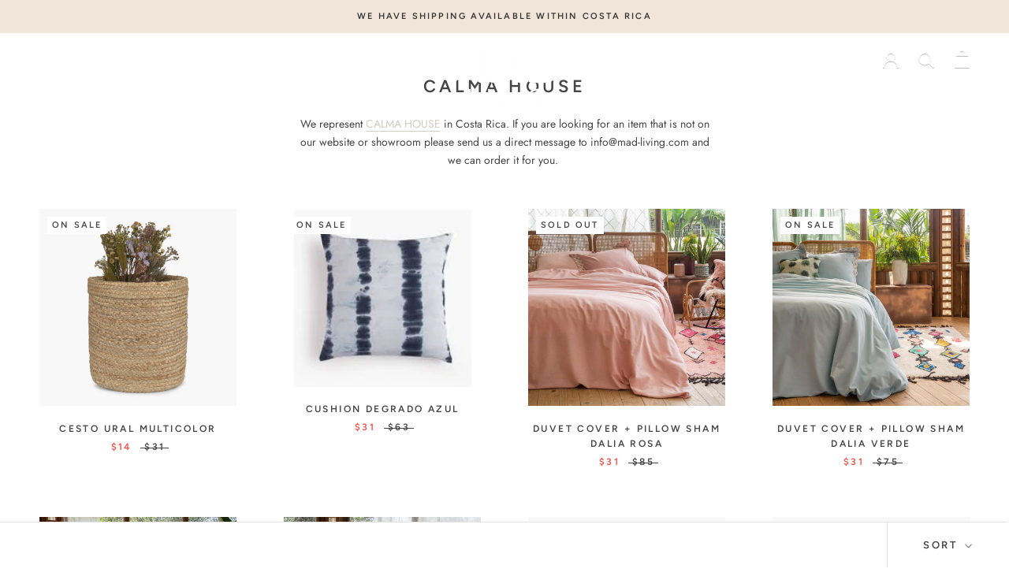

--- FILE ---
content_type: text/html; charset=utf-8
request_url: https://mad-living.com/collections/calma-house
body_size: 22741
content:
<!doctype html>

<html class="no-js" lang="en">
  <head>
    <meta charset="utf-8"> 
    <meta http-equiv="X-UA-Compatible" content="IE=edge,chrome=1">
    <meta name="viewport" content="width=device-width, initial-scale=1.0, height=device-height, minimum-scale=1.0, maximum-scale=1.0">
    <meta name="theme-color" content="">

    <title>
      Calma House &ndash; MAD Living
    </title><meta name="description" content="We represent CALMA HOUSE in Costa Rica. If you are looking for an item that is not on our website or showroom please send us a direct message to info@mad-living.com and we can order it for you. ﻿﻿"><link rel="canonical" href="https://mad-living.com/collections/calma-house"><link rel="shortcut icon" href="//mad-living.com/cdn/shop/files/Recurso_1_65eddbe4-76d1-4aec-998a-02ee5df41d02_96x.png?v=1614297545" type="image/png"><meta property="og:type" content="website">
  <meta property="og:title" content="Calma House">
  <meta property="og:image" content="http://mad-living.com/cdn/shop/collections/logo_grande.png?v=1592853337">
  <meta property="og:image:secure_url" content="https://mad-living.com/cdn/shop/collections/logo_grande.png?v=1592853337"><meta property="og:description" content="We represent CALMA HOUSE in Costa Rica. If you are looking for an item that is not on our website or showroom please send us a direct message to info@mad-living.com and we can order it for you. ﻿﻿"><meta property="og:url" content="https://mad-living.com/collections/calma-house">
<meta property="og:site_name" content="MAD Living"><meta name="twitter:card" content="summary"><meta name="twitter:title" content="Calma House">
  <meta name="twitter:description" content="We represent CALMA HOUSE in Costa Rica. If you are looking for an item that is not on our website or showroom please send us a direct message to info@mad-living.com and we can order it for you. ﻿﻿">
  <meta name="twitter:image" content="https://mad-living.com/cdn/shop/collections/logo_600x600_crop_center.png?v=1592853337">

    <script>window.performance && window.performance.mark && window.performance.mark('shopify.content_for_header.start');</script><meta id="shopify-digital-wallet" name="shopify-digital-wallet" content="/14444757078/digital_wallets/dialog">
<meta name="shopify-checkout-api-token" content="47d436373550e9e440d76781516ff04b">
<meta id="in-context-paypal-metadata" data-shop-id="14444757078" data-venmo-supported="false" data-environment="production" data-locale="en_US" data-paypal-v4="true" data-currency="USD">
<link rel="alternate" type="application/atom+xml" title="Feed" href="/collections/calma-house.atom" />
<link rel="next" href="/collections/calma-house?page=2">
<link rel="alternate" type="application/json+oembed" href="https://mad-living.com/collections/calma-house.oembed">
<script async="async" src="/checkouts/internal/preloads.js?locale=en-US"></script>
<script id="shopify-features" type="application/json">{"accessToken":"47d436373550e9e440d76781516ff04b","betas":["rich-media-storefront-analytics"],"domain":"mad-living.com","predictiveSearch":true,"shopId":14444757078,"locale":"en"}</script>
<script>var Shopify = Shopify || {};
Shopify.shop = "mad-living.myshopify.com";
Shopify.locale = "en";
Shopify.currency = {"active":"USD","rate":"1.0"};
Shopify.country = "US";
Shopify.theme = {"name":"Copia de Prestige","id":82290933846,"schema_name":"Prestige","schema_version":"4.7.2","theme_store_id":855,"role":"main"};
Shopify.theme.handle = "null";
Shopify.theme.style = {"id":null,"handle":null};
Shopify.cdnHost = "mad-living.com/cdn";
Shopify.routes = Shopify.routes || {};
Shopify.routes.root = "/";</script>
<script type="module">!function(o){(o.Shopify=o.Shopify||{}).modules=!0}(window);</script>
<script>!function(o){function n(){var o=[];function n(){o.push(Array.prototype.slice.apply(arguments))}return n.q=o,n}var t=o.Shopify=o.Shopify||{};t.loadFeatures=n(),t.autoloadFeatures=n()}(window);</script>
<script id="shop-js-analytics" type="application/json">{"pageType":"collection"}</script>
<script defer="defer" async type="module" src="//mad-living.com/cdn/shopifycloud/shop-js/modules/v2/client.init-shop-cart-sync_BT-GjEfc.en.esm.js"></script>
<script defer="defer" async type="module" src="//mad-living.com/cdn/shopifycloud/shop-js/modules/v2/chunk.common_D58fp_Oc.esm.js"></script>
<script defer="defer" async type="module" src="//mad-living.com/cdn/shopifycloud/shop-js/modules/v2/chunk.modal_xMitdFEc.esm.js"></script>
<script type="module">
  await import("//mad-living.com/cdn/shopifycloud/shop-js/modules/v2/client.init-shop-cart-sync_BT-GjEfc.en.esm.js");
await import("//mad-living.com/cdn/shopifycloud/shop-js/modules/v2/chunk.common_D58fp_Oc.esm.js");
await import("//mad-living.com/cdn/shopifycloud/shop-js/modules/v2/chunk.modal_xMitdFEc.esm.js");

  window.Shopify.SignInWithShop?.initShopCartSync?.({"fedCMEnabled":true,"windoidEnabled":true});

</script>
<script>(function() {
  var isLoaded = false;
  function asyncLoad() {
    if (isLoaded) return;
    isLoaded = true;
    var urls = ["https:\/\/snts-app.herokuapp.com\/get_script\/36b7c8eeb55e11eab3fd224419e353fe.js?shop=mad-living.myshopify.com","https:\/\/cdn.shopify.com\/s\/files\/1\/0033\/3538\/9233\/files\/21unefreedfsfs.js?v=1592517566\u0026shop=mad-living.myshopify.com","https:\/\/cdn.shopify.com\/s\/files\/1\/0033\/3538\/9233\/files\/21unefreedfsfs.js?v=1592517566\u0026shop=mad-living.myshopify.com","https:\/\/chimpstatic.com\/mcjs-connected\/js\/users\/65a4279b6d8488d6ed4dd431d\/2a97b3f291c1d835f5e333e77.js?shop=mad-living.myshopify.com","https:\/\/cdn.shopify.com\/s\/files\/1\/0033\/3538\/9233\/files\/jsfornothingg.js?shop=mad-living.myshopify.com"];
    for (var i = 0; i < urls.length; i++) {
      var s = document.createElement('script');
      s.type = 'text/javascript';
      s.async = true;
      s.src = urls[i];
      var x = document.getElementsByTagName('script')[0];
      x.parentNode.insertBefore(s, x);
    }
  };
  if(window.attachEvent) {
    window.attachEvent('onload', asyncLoad);
  } else {
    window.addEventListener('load', asyncLoad, false);
  }
})();</script>
<script id="__st">var __st={"a":14444757078,"offset":-21600,"reqid":"8fb01e6d-8b36-4962-8bc2-71af31c7547d-1769311542","pageurl":"mad-living.com\/collections\/calma-house","u":"118177c21f2a","p":"collection","rtyp":"collection","rid":170523197526};</script>
<script>window.ShopifyPaypalV4VisibilityTracking = true;</script>
<script id="captcha-bootstrap">!function(){'use strict';const t='contact',e='account',n='new_comment',o=[[t,t],['blogs',n],['comments',n],[t,'customer']],c=[[e,'customer_login'],[e,'guest_login'],[e,'recover_customer_password'],[e,'create_customer']],r=t=>t.map((([t,e])=>`form[action*='/${t}']:not([data-nocaptcha='true']) input[name='form_type'][value='${e}']`)).join(','),a=t=>()=>t?[...document.querySelectorAll(t)].map((t=>t.form)):[];function s(){const t=[...o],e=r(t);return a(e)}const i='password',u='form_key',d=['recaptcha-v3-token','g-recaptcha-response','h-captcha-response',i],f=()=>{try{return window.sessionStorage}catch{return}},m='__shopify_v',_=t=>t.elements[u];function p(t,e,n=!1){try{const o=window.sessionStorage,c=JSON.parse(o.getItem(e)),{data:r}=function(t){const{data:e,action:n}=t;return t[m]||n?{data:e,action:n}:{data:t,action:n}}(c);for(const[e,n]of Object.entries(r))t.elements[e]&&(t.elements[e].value=n);n&&o.removeItem(e)}catch(o){console.error('form repopulation failed',{error:o})}}const l='form_type',E='cptcha';function T(t){t.dataset[E]=!0}const w=window,h=w.document,L='Shopify',v='ce_forms',y='captcha';let A=!1;((t,e)=>{const n=(g='f06e6c50-85a8-45c8-87d0-21a2b65856fe',I='https://cdn.shopify.com/shopifycloud/storefront-forms-hcaptcha/ce_storefront_forms_captcha_hcaptcha.v1.5.2.iife.js',D={infoText:'Protected by hCaptcha',privacyText:'Privacy',termsText:'Terms'},(t,e,n)=>{const o=w[L][v],c=o.bindForm;if(c)return c(t,g,e,D).then(n);var r;o.q.push([[t,g,e,D],n]),r=I,A||(h.body.append(Object.assign(h.createElement('script'),{id:'captcha-provider',async:!0,src:r})),A=!0)});var g,I,D;w[L]=w[L]||{},w[L][v]=w[L][v]||{},w[L][v].q=[],w[L][y]=w[L][y]||{},w[L][y].protect=function(t,e){n(t,void 0,e),T(t)},Object.freeze(w[L][y]),function(t,e,n,w,h,L){const[v,y,A,g]=function(t,e,n){const i=e?o:[],u=t?c:[],d=[...i,...u],f=r(d),m=r(i),_=r(d.filter((([t,e])=>n.includes(e))));return[a(f),a(m),a(_),s()]}(w,h,L),I=t=>{const e=t.target;return e instanceof HTMLFormElement?e:e&&e.form},D=t=>v().includes(t);t.addEventListener('submit',(t=>{const e=I(t);if(!e)return;const n=D(e)&&!e.dataset.hcaptchaBound&&!e.dataset.recaptchaBound,o=_(e),c=g().includes(e)&&(!o||!o.value);(n||c)&&t.preventDefault(),c&&!n&&(function(t){try{if(!f())return;!function(t){const e=f();if(!e)return;const n=_(t);if(!n)return;const o=n.value;o&&e.removeItem(o)}(t);const e=Array.from(Array(32),(()=>Math.random().toString(36)[2])).join('');!function(t,e){_(t)||t.append(Object.assign(document.createElement('input'),{type:'hidden',name:u})),t.elements[u].value=e}(t,e),function(t,e){const n=f();if(!n)return;const o=[...t.querySelectorAll(`input[type='${i}']`)].map((({name:t})=>t)),c=[...d,...o],r={};for(const[a,s]of new FormData(t).entries())c.includes(a)||(r[a]=s);n.setItem(e,JSON.stringify({[m]:1,action:t.action,data:r}))}(t,e)}catch(e){console.error('failed to persist form',e)}}(e),e.submit())}));const S=(t,e)=>{t&&!t.dataset[E]&&(n(t,e.some((e=>e===t))),T(t))};for(const o of['focusin','change'])t.addEventListener(o,(t=>{const e=I(t);D(e)&&S(e,y())}));const B=e.get('form_key'),M=e.get(l),P=B&&M;t.addEventListener('DOMContentLoaded',(()=>{const t=y();if(P)for(const e of t)e.elements[l].value===M&&p(e,B);[...new Set([...A(),...v().filter((t=>'true'===t.dataset.shopifyCaptcha))])].forEach((e=>S(e,t)))}))}(h,new URLSearchParams(w.location.search),n,t,e,['guest_login'])})(!0,!0)}();</script>
<script integrity="sha256-4kQ18oKyAcykRKYeNunJcIwy7WH5gtpwJnB7kiuLZ1E=" data-source-attribution="shopify.loadfeatures" defer="defer" src="//mad-living.com/cdn/shopifycloud/storefront/assets/storefront/load_feature-a0a9edcb.js" crossorigin="anonymous"></script>
<script data-source-attribution="shopify.dynamic_checkout.dynamic.init">var Shopify=Shopify||{};Shopify.PaymentButton=Shopify.PaymentButton||{isStorefrontPortableWallets:!0,init:function(){window.Shopify.PaymentButton.init=function(){};var t=document.createElement("script");t.src="https://mad-living.com/cdn/shopifycloud/portable-wallets/latest/portable-wallets.en.js",t.type="module",document.head.appendChild(t)}};
</script>
<script data-source-attribution="shopify.dynamic_checkout.buyer_consent">
  function portableWalletsHideBuyerConsent(e){var t=document.getElementById("shopify-buyer-consent"),n=document.getElementById("shopify-subscription-policy-button");t&&n&&(t.classList.add("hidden"),t.setAttribute("aria-hidden","true"),n.removeEventListener("click",e))}function portableWalletsShowBuyerConsent(e){var t=document.getElementById("shopify-buyer-consent"),n=document.getElementById("shopify-subscription-policy-button");t&&n&&(t.classList.remove("hidden"),t.removeAttribute("aria-hidden"),n.addEventListener("click",e))}window.Shopify?.PaymentButton&&(window.Shopify.PaymentButton.hideBuyerConsent=portableWalletsHideBuyerConsent,window.Shopify.PaymentButton.showBuyerConsent=portableWalletsShowBuyerConsent);
</script>
<script data-source-attribution="shopify.dynamic_checkout.cart.bootstrap">document.addEventListener("DOMContentLoaded",(function(){function t(){return document.querySelector("shopify-accelerated-checkout-cart, shopify-accelerated-checkout")}if(t())Shopify.PaymentButton.init();else{new MutationObserver((function(e,n){t()&&(Shopify.PaymentButton.init(),n.disconnect())})).observe(document.body,{childList:!0,subtree:!0})}}));
</script>
<link id="shopify-accelerated-checkout-styles" rel="stylesheet" media="screen" href="https://mad-living.com/cdn/shopifycloud/portable-wallets/latest/accelerated-checkout-backwards-compat.css" crossorigin="anonymous">
<style id="shopify-accelerated-checkout-cart">
        #shopify-buyer-consent {
  margin-top: 1em;
  display: inline-block;
  width: 100%;
}

#shopify-buyer-consent.hidden {
  display: none;
}

#shopify-subscription-policy-button {
  background: none;
  border: none;
  padding: 0;
  text-decoration: underline;
  font-size: inherit;
  cursor: pointer;
}

#shopify-subscription-policy-button::before {
  box-shadow: none;
}

      </style>

<script>window.performance && window.performance.mark && window.performance.mark('shopify.content_for_header.end');</script>

    <link rel="stylesheet" href="//mad-living.com/cdn/shop/t/5/assets/theme.scss.css?v=170240488257294077751759259957">

    <script>
      // This allows to expose several variables to the global scope, to be used in scripts
      window.theme = {
        pageType: "collection",
        moneyFormat: "${{amount_no_decimals}}",
        moneyWithCurrencyFormat: "${{amount_no_decimals}} USD",
        productImageSize: "square",
        searchMode: "product,article,page",
        showPageTransition: true,
        showElementStaggering: false,
        showImageZooming: true
      };

      window.routes = {
        rootUrl: "\/",
        cartUrl: "\/cart",
        cartAddUrl: "\/cart\/add",
        cartChangeUrl: "\/cart\/change",
        searchUrl: "\/search",
        productRecommendationsUrl: "\/recommendations\/products"
      };

      window.languages = {
        cartAddNote: "Add Order Note",
        cartEditNote: "Edit Order Note",
        productImageLoadingError: "This image could not be loaded. Please try to reload the page.",
        productFormAddToCart: "Add to cart",
        productFormUnavailable: "Unavailable",
        productFormSoldOut: "Sold Out",
        shippingEstimatorOneResult: "1 option available:",
        shippingEstimatorMoreResults: "{{count}} options available:",
        shippingEstimatorNoResults: "No shipping could be found"
      };

      window.lazySizesConfig = {
        loadHidden: false,
        hFac: 0.5,
        expFactor: 2,
        ricTimeout: 150,
        lazyClass: 'Image--lazyLoad',
        loadingClass: 'Image--lazyLoading',
        loadedClass: 'Image--lazyLoaded'
      };

      document.documentElement.className = document.documentElement.className.replace('no-js', 'js');
      document.documentElement.style.setProperty('--window-height', window.innerHeight + 'px');

      // We do a quick detection of some features (we could use Modernizr but for so little...)
      (function() {
        document.documentElement.className += ((window.CSS && window.CSS.supports('(position: sticky) or (position: -webkit-sticky)')) ? ' supports-sticky' : ' no-supports-sticky');
        document.documentElement.className += (window.matchMedia('(-moz-touch-enabled: 1), (hover: none)')).matches ? ' no-supports-hover' : ' supports-hover';
      }());
    </script>

    <script src="//mad-living.com/cdn/shop/t/5/assets/lazysizes.min.js?v=174358363404432586981588721217" async></script><script src="https://polyfill-fastly.net/v3/polyfill.min.js?unknown=polyfill&features=fetch,Element.prototype.closest,Element.prototype.remove,Element.prototype.classList,Array.prototype.includes,Array.prototype.fill,Object.assign,CustomEvent,IntersectionObserver,IntersectionObserverEntry,URL" defer></script>
    <script src="//mad-living.com/cdn/shop/t/5/assets/libs.min.js?v=26178543184394469741588721218" defer></script>
    <script src="//mad-living.com/cdn/shop/t/5/assets/theme.min.js?v=101812004007097122321588721220" defer></script>
    <script src="//mad-living.com/cdn/shop/t/5/assets/custom.js?v=183944157590872491501588721216" defer></script>

    <script>
      (function () {
        window.onpageshow = function() {
          if (window.theme.showPageTransition) {
            var pageTransition = document.querySelector('.PageTransition');

            if (pageTransition) {
              pageTransition.style.visibility = 'visible';
              pageTransition.style.opacity = '0';
            }
          }

          // When the page is loaded from the cache, we have to reload the cart content
          document.documentElement.dispatchEvent(new CustomEvent('cart:refresh', {
            bubbles: true
          }));
        };
      })();
    </script>

    


  <script type="application/ld+json">
  {
    "@context": "http://schema.org",
    "@type": "BreadcrumbList",
  "itemListElement": [{
      "@type": "ListItem",
      "position": 1,
      "name": "Translation missing: en.general.breadcrumb.home",
      "item": "https://mad-living.com"
    },{
          "@type": "ListItem",
          "position": 2,
          "name": "Calma House",
          "item": "https://mad-living.com/collections/calma-house"
        }]
  }
  </script>

  <link href="https://monorail-edge.shopifysvc.com" rel="dns-prefetch">
<script>(function(){if ("sendBeacon" in navigator && "performance" in window) {try {var session_token_from_headers = performance.getEntriesByType('navigation')[0].serverTiming.find(x => x.name == '_s').description;} catch {var session_token_from_headers = undefined;}var session_cookie_matches = document.cookie.match(/_shopify_s=([^;]*)/);var session_token_from_cookie = session_cookie_matches && session_cookie_matches.length === 2 ? session_cookie_matches[1] : "";var session_token = session_token_from_headers || session_token_from_cookie || "";function handle_abandonment_event(e) {var entries = performance.getEntries().filter(function(entry) {return /monorail-edge.shopifysvc.com/.test(entry.name);});if (!window.abandonment_tracked && entries.length === 0) {window.abandonment_tracked = true;var currentMs = Date.now();var navigation_start = performance.timing.navigationStart;var payload = {shop_id: 14444757078,url: window.location.href,navigation_start,duration: currentMs - navigation_start,session_token,page_type: "collection"};window.navigator.sendBeacon("https://monorail-edge.shopifysvc.com/v1/produce", JSON.stringify({schema_id: "online_store_buyer_site_abandonment/1.1",payload: payload,metadata: {event_created_at_ms: currentMs,event_sent_at_ms: currentMs}}));}}window.addEventListener('pagehide', handle_abandonment_event);}}());</script>
<script id="web-pixels-manager-setup">(function e(e,d,r,n,o){if(void 0===o&&(o={}),!Boolean(null===(a=null===(i=window.Shopify)||void 0===i?void 0:i.analytics)||void 0===a?void 0:a.replayQueue)){var i,a;window.Shopify=window.Shopify||{};var t=window.Shopify;t.analytics=t.analytics||{};var s=t.analytics;s.replayQueue=[],s.publish=function(e,d,r){return s.replayQueue.push([e,d,r]),!0};try{self.performance.mark("wpm:start")}catch(e){}var l=function(){var e={modern:/Edge?\/(1{2}[4-9]|1[2-9]\d|[2-9]\d{2}|\d{4,})\.\d+(\.\d+|)|Firefox\/(1{2}[4-9]|1[2-9]\d|[2-9]\d{2}|\d{4,})\.\d+(\.\d+|)|Chrom(ium|e)\/(9{2}|\d{3,})\.\d+(\.\d+|)|(Maci|X1{2}).+ Version\/(15\.\d+|(1[6-9]|[2-9]\d|\d{3,})\.\d+)([,.]\d+|)( \(\w+\)|)( Mobile\/\w+|) Safari\/|Chrome.+OPR\/(9{2}|\d{3,})\.\d+\.\d+|(CPU[ +]OS|iPhone[ +]OS|CPU[ +]iPhone|CPU IPhone OS|CPU iPad OS)[ +]+(15[._]\d+|(1[6-9]|[2-9]\d|\d{3,})[._]\d+)([._]\d+|)|Android:?[ /-](13[3-9]|1[4-9]\d|[2-9]\d{2}|\d{4,})(\.\d+|)(\.\d+|)|Android.+Firefox\/(13[5-9]|1[4-9]\d|[2-9]\d{2}|\d{4,})\.\d+(\.\d+|)|Android.+Chrom(ium|e)\/(13[3-9]|1[4-9]\d|[2-9]\d{2}|\d{4,})\.\d+(\.\d+|)|SamsungBrowser\/([2-9]\d|\d{3,})\.\d+/,legacy:/Edge?\/(1[6-9]|[2-9]\d|\d{3,})\.\d+(\.\d+|)|Firefox\/(5[4-9]|[6-9]\d|\d{3,})\.\d+(\.\d+|)|Chrom(ium|e)\/(5[1-9]|[6-9]\d|\d{3,})\.\d+(\.\d+|)([\d.]+$|.*Safari\/(?![\d.]+ Edge\/[\d.]+$))|(Maci|X1{2}).+ Version\/(10\.\d+|(1[1-9]|[2-9]\d|\d{3,})\.\d+)([,.]\d+|)( \(\w+\)|)( Mobile\/\w+|) Safari\/|Chrome.+OPR\/(3[89]|[4-9]\d|\d{3,})\.\d+\.\d+|(CPU[ +]OS|iPhone[ +]OS|CPU[ +]iPhone|CPU IPhone OS|CPU iPad OS)[ +]+(10[._]\d+|(1[1-9]|[2-9]\d|\d{3,})[._]\d+)([._]\d+|)|Android:?[ /-](13[3-9]|1[4-9]\d|[2-9]\d{2}|\d{4,})(\.\d+|)(\.\d+|)|Mobile Safari.+OPR\/([89]\d|\d{3,})\.\d+\.\d+|Android.+Firefox\/(13[5-9]|1[4-9]\d|[2-9]\d{2}|\d{4,})\.\d+(\.\d+|)|Android.+Chrom(ium|e)\/(13[3-9]|1[4-9]\d|[2-9]\d{2}|\d{4,})\.\d+(\.\d+|)|Android.+(UC? ?Browser|UCWEB|U3)[ /]?(15\.([5-9]|\d{2,})|(1[6-9]|[2-9]\d|\d{3,})\.\d+)\.\d+|SamsungBrowser\/(5\.\d+|([6-9]|\d{2,})\.\d+)|Android.+MQ{2}Browser\/(14(\.(9|\d{2,})|)|(1[5-9]|[2-9]\d|\d{3,})(\.\d+|))(\.\d+|)|K[Aa][Ii]OS\/(3\.\d+|([4-9]|\d{2,})\.\d+)(\.\d+|)/},d=e.modern,r=e.legacy,n=navigator.userAgent;return n.match(d)?"modern":n.match(r)?"legacy":"unknown"}(),u="modern"===l?"modern":"legacy",c=(null!=n?n:{modern:"",legacy:""})[u],f=function(e){return[e.baseUrl,"/wpm","/b",e.hashVersion,"modern"===e.buildTarget?"m":"l",".js"].join("")}({baseUrl:d,hashVersion:r,buildTarget:u}),m=function(e){var d=e.version,r=e.bundleTarget,n=e.surface,o=e.pageUrl,i=e.monorailEndpoint;return{emit:function(e){var a=e.status,t=e.errorMsg,s=(new Date).getTime(),l=JSON.stringify({metadata:{event_sent_at_ms:s},events:[{schema_id:"web_pixels_manager_load/3.1",payload:{version:d,bundle_target:r,page_url:o,status:a,surface:n,error_msg:t},metadata:{event_created_at_ms:s}}]});if(!i)return console&&console.warn&&console.warn("[Web Pixels Manager] No Monorail endpoint provided, skipping logging."),!1;try{return self.navigator.sendBeacon.bind(self.navigator)(i,l)}catch(e){}var u=new XMLHttpRequest;try{return u.open("POST",i,!0),u.setRequestHeader("Content-Type","text/plain"),u.send(l),!0}catch(e){return console&&console.warn&&console.warn("[Web Pixels Manager] Got an unhandled error while logging to Monorail."),!1}}}}({version:r,bundleTarget:l,surface:e.surface,pageUrl:self.location.href,monorailEndpoint:e.monorailEndpoint});try{o.browserTarget=l,function(e){var d=e.src,r=e.async,n=void 0===r||r,o=e.onload,i=e.onerror,a=e.sri,t=e.scriptDataAttributes,s=void 0===t?{}:t,l=document.createElement("script"),u=document.querySelector("head"),c=document.querySelector("body");if(l.async=n,l.src=d,a&&(l.integrity=a,l.crossOrigin="anonymous"),s)for(var f in s)if(Object.prototype.hasOwnProperty.call(s,f))try{l.dataset[f]=s[f]}catch(e){}if(o&&l.addEventListener("load",o),i&&l.addEventListener("error",i),u)u.appendChild(l);else{if(!c)throw new Error("Did not find a head or body element to append the script");c.appendChild(l)}}({src:f,async:!0,onload:function(){if(!function(){var e,d;return Boolean(null===(d=null===(e=window.Shopify)||void 0===e?void 0:e.analytics)||void 0===d?void 0:d.initialized)}()){var d=window.webPixelsManager.init(e)||void 0;if(d){var r=window.Shopify.analytics;r.replayQueue.forEach((function(e){var r=e[0],n=e[1],o=e[2];d.publishCustomEvent(r,n,o)})),r.replayQueue=[],r.publish=d.publishCustomEvent,r.visitor=d.visitor,r.initialized=!0}}},onerror:function(){return m.emit({status:"failed",errorMsg:"".concat(f," has failed to load")})},sri:function(e){var d=/^sha384-[A-Za-z0-9+/=]+$/;return"string"==typeof e&&d.test(e)}(c)?c:"",scriptDataAttributes:o}),m.emit({status:"loading"})}catch(e){m.emit({status:"failed",errorMsg:(null==e?void 0:e.message)||"Unknown error"})}}})({shopId: 14444757078,storefrontBaseUrl: "https://mad-living.com",extensionsBaseUrl: "https://extensions.shopifycdn.com/cdn/shopifycloud/web-pixels-manager",monorailEndpoint: "https://monorail-edge.shopifysvc.com/unstable/produce_batch",surface: "storefront-renderer",enabledBetaFlags: ["2dca8a86"],webPixelsConfigList: [{"id":"shopify-app-pixel","configuration":"{}","eventPayloadVersion":"v1","runtimeContext":"STRICT","scriptVersion":"0450","apiClientId":"shopify-pixel","type":"APP","privacyPurposes":["ANALYTICS","MARKETING"]},{"id":"shopify-custom-pixel","eventPayloadVersion":"v1","runtimeContext":"LAX","scriptVersion":"0450","apiClientId":"shopify-pixel","type":"CUSTOM","privacyPurposes":["ANALYTICS","MARKETING"]}],isMerchantRequest: false,initData: {"shop":{"name":"MAD Living","paymentSettings":{"currencyCode":"USD"},"myshopifyDomain":"mad-living.myshopify.com","countryCode":"CR","storefrontUrl":"https:\/\/mad-living.com"},"customer":null,"cart":null,"checkout":null,"productVariants":[],"purchasingCompany":null},},"https://mad-living.com/cdn","fcfee988w5aeb613cpc8e4bc33m6693e112",{"modern":"","legacy":""},{"shopId":"14444757078","storefrontBaseUrl":"https:\/\/mad-living.com","extensionBaseUrl":"https:\/\/extensions.shopifycdn.com\/cdn\/shopifycloud\/web-pixels-manager","surface":"storefront-renderer","enabledBetaFlags":"[\"2dca8a86\"]","isMerchantRequest":"false","hashVersion":"fcfee988w5aeb613cpc8e4bc33m6693e112","publish":"custom","events":"[[\"page_viewed\",{}],[\"collection_viewed\",{\"collection\":{\"id\":\"170523197526\",\"title\":\"Calma House\",\"productVariants\":[{\"price\":{\"amount\":14.0,\"currencyCode\":\"USD\"},\"product\":{\"title\":\"Cesto Ural Multicolor\",\"vendor\":\"Calma House\",\"id\":\"4802796290134\",\"untranslatedTitle\":\"Cesto Ural Multicolor\",\"url\":\"\/products\/basket-natural-ural\",\"type\":\"Basket\"},\"id\":\"39396199727190\",\"image\":{\"src\":\"\/\/mad-living.com\/cdn\/shop\/products\/image_4f967eec-0f46-466a-8eae-a01e7b32c968.png?v=1646330384\"},\"sku\":\"URAL 30C NAT-1\",\"title\":\"Natural\",\"untranslatedTitle\":\"Natural\"},{\"price\":{\"amount\":31.0,\"currencyCode\":\"USD\"},\"product\":{\"title\":\"Cushion Degrado Azul\",\"vendor\":\"Calma House\",\"id\":\"4877043236950\",\"untranslatedTitle\":\"Cushion Degrado Azul\",\"url\":\"\/products\/copia-de-funda-cojin-almora-azul\",\"type\":\"Cushion\"},\"id\":\"33218995617878\",\"image\":{\"src\":\"\/\/mad-living.com\/cdn\/shop\/products\/descarga_1_08cbf58c-069d-423a-be84-118f62b85f2c.jpg?v=1599605081\"},\"sku\":\"DEGRADO 60 AZUL MARINO\",\"title\":\"Default Title\",\"untranslatedTitle\":\"Default Title\"},{\"price\":{\"amount\":31.0,\"currencyCode\":\"USD\"},\"product\":{\"title\":\"Duvet Cover + Pillow Sham Dalia Rosa\",\"vendor\":\"Calma House\",\"id\":\"4877072498774\",\"untranslatedTitle\":\"Duvet Cover + Pillow Sham Dalia Rosa\",\"url\":\"\/products\/copia-de-funda-nordica-funda-almohada-dalia\",\"type\":\"Funda Nordica\"},\"id\":\"33457436590166\",\"image\":{\"src\":\"\/\/mad-living.com\/cdn\/shop\/products\/funda-nordica-dalia-rosa.jpg?v=1601569248\"},\"sku\":\"DALIA 150N ROSA-1\",\"title\":\"150\",\"untranslatedTitle\":\"150\"},{\"price\":{\"amount\":31.0,\"currencyCode\":\"USD\"},\"product\":{\"title\":\"Duvet Cover + Pillow Sham Dalia Verde\",\"vendor\":\"Calma House\",\"id\":\"4877073580118\",\"untranslatedTitle\":\"Duvet Cover + Pillow Sham Dalia Verde\",\"url\":\"\/products\/copia-de-funda-nordica-funda-almohada-dalia-lino\",\"type\":\"Funda Nordica\"},\"id\":\"33219085140054\",\"image\":{\"src\":\"\/\/mad-living.com\/cdn\/shop\/products\/funda-nordica-dalia-verde.jpg?v=1601569273\"},\"sku\":\"DALIA 150 VERDE\",\"title\":\"150x260\",\"untranslatedTitle\":\"150x260\"},{\"price\":{\"amount\":31.0,\"currencyCode\":\"USD\"},\"product\":{\"title\":\"Duvet Cover + Pillow Sham Gardenia Rosa\",\"vendor\":\"Calma House\",\"id\":\"4877778518102\",\"untranslatedTitle\":\"Duvet Cover + Pillow Sham Gardenia Rosa\",\"url\":\"\/products\/copia-de-funda-nordica-funda-almohada-dalia-rosa\",\"type\":\"Funda Nordica\"},\"id\":\"33457433903190\",\"image\":{\"src\":\"\/\/mad-living.com\/cdn\/shop\/products\/funda-nordica-gardenia-rosa.jpg?v=1601569299\"},\"sku\":\"GARDENIA 150N ROSA-1\",\"title\":\"150\",\"untranslatedTitle\":\"150\"},{\"price\":{\"amount\":31.0,\"currencyCode\":\"USD\"},\"product\":{\"title\":\"Duvet Cover + Pillow Sham Lirio Gris\",\"vendor\":\"Calma House\",\"id\":\"4877848510550\",\"untranslatedTitle\":\"Duvet Cover + Pillow Sham Lirio Gris\",\"url\":\"\/products\/copia-de-funda-nordica-funda-almohada-dalia-lino-1\",\"type\":\"Funda Nordica\"},\"id\":\"33220927422550\",\"image\":{\"src\":\"\/\/mad-living.com\/cdn\/shop\/products\/funda-nordica-lirio-gris_2.jpg?v=1601569326\"},\"sku\":\"LIRIO 150N GRIS\",\"title\":\"150x260\",\"untranslatedTitle\":\"150x260\"},{\"price\":{\"amount\":18.0,\"currencyCode\":\"USD\"},\"product\":{\"title\":\"Cushion Velvet azul\",\"vendor\":\"Calma House\",\"id\":\"4923050459222\",\"untranslatedTitle\":\"Cushion Velvet azul\",\"url\":\"\/products\/copia-de-cushion-cover-almora-azul\",\"type\":\"Cushion\"},\"id\":\"33288759214166\",\"image\":{\"src\":\"\/\/mad-living.com\/cdn\/shop\/products\/Copia_de_WhatsApp_Image_2020-10-09_at_13.24.13.jpg?v=1602271804\"},\"sku\":\"AZUL 60\",\"title\":\"30x60\",\"untranslatedTitle\":\"30x60\"},{\"price\":{\"amount\":23.0,\"currencyCode\":\"USD\"},\"product\":{\"title\":\"Cushion Velvet Verde\",\"vendor\":\"Calma House\",\"id\":\"4923052294230\",\"untranslatedTitle\":\"Cushion Velvet Verde\",\"url\":\"\/products\/copia-de-cushion-cover-velvet-rosa\",\"type\":\"Cushion\"},\"id\":\"33288763605078\",\"image\":{\"src\":\"\/\/mad-living.com\/cdn\/shop\/products\/WhatsApp_Image_2020-10-09_at_13.24.13_1.jpg?v=1602271964\"},\"sku\":\"\",\"title\":\"45x45\",\"untranslatedTitle\":\"45x45\"},{\"price\":{\"amount\":22.5,\"currencyCode\":\"USD\"},\"product\":{\"title\":\"Cushion  Arco Multicolor\",\"vendor\":\"Calma House\",\"id\":\"4982120317014\",\"untranslatedTitle\":\"Cushion  Arco Multicolor\",\"url\":\"\/products\/copia-de-cushion-cover-arica-blanco\",\"type\":\"Cushion\"},\"id\":\"33400906448982\",\"image\":{\"src\":\"\/\/mad-living.com\/cdn\/shop\/products\/funda-de-cojin-arco-multicolor_535d75dc-6a7f-48f2-837d-c92f3b6eb136.jpg?v=1645717961\"},\"sku\":\"\",\"title\":\"45x45\",\"untranslatedTitle\":\"45x45\"},{\"price\":{\"amount\":65.0,\"currencyCode\":\"USD\"},\"product\":{\"title\":\"Alfombra Arco Multicolor\",\"vendor\":\"Calma House\",\"id\":\"6583373135958\",\"untranslatedTitle\":\"Alfombra Arco Multicolor\",\"url\":\"\/products\/copia-de-alfombra-de-bano-sabana-verde\",\"type\":\"Alfombra\"},\"id\":\"39932785918038\",\"image\":{\"src\":\"\/\/mad-living.com\/cdn\/shop\/products\/v-ALF0780456184-1_2000x_532f7c17-c3c1-4b5c-879f-733fa82af291.jpg?v=1645717438\"},\"sku\":\"\",\"title\":\"60x90\",\"untranslatedTitle\":\"60x90\"},{\"price\":{\"amount\":11.0,\"currencyCode\":\"USD\"},\"product\":{\"title\":\"Cesto Ayana Crudo\",\"vendor\":\"Calma House\",\"id\":\"6583374020694\",\"untranslatedTitle\":\"Cesto Ayana Crudo\",\"url\":\"\/products\/copia-de-basket-natural-ural\",\"type\":\"Basket\"},\"id\":\"41963671060566\",\"image\":{\"src\":\"\/\/mad-living.com\/cdn\/shop\/products\/cesto-ayana-crudo.jpg?v=1622671389\"},\"sku\":\"\",\"title\":\"20C CRU\",\"untranslatedTitle\":\"20C CRU\"},{\"price\":{\"amount\":22.5,\"currencyCode\":\"USD\"},\"product\":{\"title\":\"Cushion Asila Multicolor\",\"vendor\":\"Calma House\",\"id\":\"6583379755094\",\"untranslatedTitle\":\"Cushion Asila Multicolor\",\"url\":\"\/products\/funda-de-cojin-asila-multicolor\",\"type\":\"Accessories\"},\"id\":\"39396209623126\",\"image\":{\"src\":\"\/\/mad-living.com\/cdn\/shop\/products\/funda-de-cojin-asila-multicolor..jpg?v=1622673458\"},\"sku\":\"\",\"title\":\"45X45\",\"untranslatedTitle\":\"45X45\"},{\"price\":{\"amount\":22.5,\"currencyCode\":\"USD\"},\"product\":{\"title\":\"Cushion Capri Azul\",\"vendor\":\"Calma House\",\"id\":\"6583383916630\",\"untranslatedTitle\":\"Cushion Capri Azul\",\"url\":\"\/products\/copia-de-funda-de-cojin-cala-azul\",\"type\":\"Accessories\"},\"id\":\"39396229709910\",\"image\":{\"src\":\"\/\/mad-living.com\/cdn\/shop\/products\/funda-de-cojin-capri-azul...jpg?v=1622675219\"},\"sku\":\"\",\"title\":\"45x45\",\"untranslatedTitle\":\"45x45\"},{\"price\":{\"amount\":23.0,\"currencyCode\":\"USD\"},\"product\":{\"title\":\"Cushion Lino Natural\",\"vendor\":\"Calma House\",\"id\":\"6583880319062\",\"untranslatedTitle\":\"Cushion Lino Natural\",\"url\":\"\/products\/funda-de-cojin-lino-natural\",\"type\":\"Cushion\"},\"id\":\"39397334810710\",\"image\":{\"src\":\"\/\/mad-living.com\/cdn\/shop\/products\/funda-de-cojin-lino-natural.jpg?v=1622739255\"},\"sku\":\"\",\"title\":\"45x45\",\"untranslatedTitle\":\"45x45\"},{\"price\":{\"amount\":31.0,\"currencyCode\":\"USD\"},\"product\":{\"title\":\"Cesto Ural Negro\",\"vendor\":\"Calma House\",\"id\":\"6583892770902\",\"untranslatedTitle\":\"Cesto Ural Negro\",\"url\":\"\/products\/copia-de-cesto-ayuna-crudo\",\"type\":\"Basket\"},\"id\":\"39595762417750\",\"image\":{\"src\":\"\/\/mad-living.com\/cdn\/shop\/products\/cesto-ural-negro._79d1b15c-92a9-4f65-aaf2-10a5cf07f432.jpg?v=1646330418\"},\"sku\":\"\",\"title\":\"20x20\",\"untranslatedTitle\":\"20x20\"},{\"price\":{\"amount\":9.0,\"currencyCode\":\"USD\"},\"product\":{\"title\":\"Salvamanteles VERA\",\"vendor\":\"Calma House\",\"id\":\"6716637872214\",\"untranslatedTitle\":\"Salvamanteles VERA\",\"url\":\"\/products\/salvamanteles\",\"type\":\"\"},\"id\":\"39741726261334\",\"image\":{\"src\":\"\/\/mad-living.com\/cdn\/shop\/products\/salvamanteles-vera-beige.jpg?v=1645726332\"},\"sku\":\"\",\"title\":\"Beige\",\"untranslatedTitle\":\"Beige\"}]}}]]"});</script><script>
  window.ShopifyAnalytics = window.ShopifyAnalytics || {};
  window.ShopifyAnalytics.meta = window.ShopifyAnalytics.meta || {};
  window.ShopifyAnalytics.meta.currency = 'USD';
  var meta = {"products":[{"id":4802796290134,"gid":"gid:\/\/shopify\/Product\/4802796290134","vendor":"Calma House","type":"Basket","handle":"basket-natural-ural","variants":[{"id":39396199727190,"price":1400,"name":"Cesto Ural Multicolor - Natural","public_title":"Natural","sku":"URAL 30C NAT-1"},{"id":39396199759958,"price":1400,"name":"Cesto Ural Multicolor - Natural + negro","public_title":"Natural + negro","sku":"URAL 30C NAT-2"}],"remote":false},{"id":4877043236950,"gid":"gid:\/\/shopify\/Product\/4877043236950","vendor":"Calma House","type":"Cushion","handle":"copia-de-funda-cojin-almora-azul","variants":[{"id":33218995617878,"price":3100,"name":"Cushion Degrado Azul","public_title":null,"sku":"DEGRADO 60 AZUL MARINO"}],"remote":false},{"id":4877072498774,"gid":"gid:\/\/shopify\/Product\/4877072498774","vendor":"Calma House","type":"Funda Nordica","handle":"copia-de-funda-nordica-funda-almohada-dalia","variants":[{"id":33457436590166,"price":3100,"name":"Duvet Cover + Pillow Sham Dalia Rosa - 150","public_title":"150","sku":"DALIA 150N ROSA-1"}],"remote":false},{"id":4877073580118,"gid":"gid:\/\/shopify\/Product\/4877073580118","vendor":"Calma House","type":"Funda Nordica","handle":"copia-de-funda-nordica-funda-almohada-dalia-lino","variants":[{"id":33219085140054,"price":3100,"name":"Duvet Cover + Pillow Sham Dalia Verde - 150x260","public_title":"150x260","sku":"DALIA 150 VERDE"}],"remote":false},{"id":4877778518102,"gid":"gid:\/\/shopify\/Product\/4877778518102","vendor":"Calma House","type":"Funda Nordica","handle":"copia-de-funda-nordica-funda-almohada-dalia-rosa","variants":[{"id":33457433903190,"price":3100,"name":"Duvet Cover + Pillow Sham Gardenia Rosa - 150","public_title":"150","sku":"GARDENIA 150N ROSA-1"}],"remote":false},{"id":4877848510550,"gid":"gid:\/\/shopify\/Product\/4877848510550","vendor":"Calma House","type":"Funda Nordica","handle":"copia-de-funda-nordica-funda-almohada-dalia-lino-1","variants":[{"id":33220927422550,"price":3100,"name":"Duvet Cover + Pillow Sham Lirio Gris - 150x260","public_title":"150x260","sku":"LIRIO 150N GRIS"}],"remote":false},{"id":4923050459222,"gid":"gid:\/\/shopify\/Product\/4923050459222","vendor":"Calma House","type":"Cushion","handle":"copia-de-cushion-cover-almora-azul","variants":[{"id":33288759214166,"price":1800,"name":"Cushion Velvet azul - 30x60","public_title":"30x60","sku":"AZUL 60"},{"id":33288759246934,"price":2250,"name":"Cushion Velvet azul - 45x45","public_title":"45x45","sku":"AZUL 45"}],"remote":false},{"id":4923052294230,"gid":"gid:\/\/shopify\/Product\/4923052294230","vendor":"Calma House","type":"Cushion","handle":"copia-de-cushion-cover-velvet-rosa","variants":[{"id":33288763605078,"price":2300,"name":"Cushion Velvet Verde - 45x45","public_title":"45x45","sku":""}],"remote":false},{"id":4982120317014,"gid":"gid:\/\/shopify\/Product\/4982120317014","vendor":"Calma House","type":"Cushion","handle":"copia-de-cushion-cover-arica-blanco","variants":[{"id":33400906448982,"price":2250,"name":"Cushion  Arco Multicolor - 45x45","public_title":"45x45","sku":""},{"id":41963663491158,"price":6200,"name":"Cushion  Arco Multicolor - 60x60","public_title":"60x60","sku":""}],"remote":false},{"id":6583373135958,"gid":"gid:\/\/shopify\/Product\/6583373135958","vendor":"Calma House","type":"Alfombra","handle":"copia-de-alfombra-de-bano-sabana-verde","variants":[{"id":39932785918038,"price":6500,"name":"Alfombra Arco Multicolor - 60x90","public_title":"60x90","sku":""}],"remote":false},{"id":6583374020694,"gid":"gid:\/\/shopify\/Product\/6583374020694","vendor":"Calma House","type":"Basket","handle":"copia-de-basket-natural-ural","variants":[{"id":41963671060566,"price":1100,"name":"Cesto Ayana Crudo - 20C CRU","public_title":"20C CRU","sku":""}],"remote":false},{"id":6583379755094,"gid":"gid:\/\/shopify\/Product\/6583379755094","vendor":"Calma House","type":"Accessories","handle":"funda-de-cojin-asila-multicolor","variants":[{"id":39396209623126,"price":2250,"name":"Cushion Asila Multicolor - 45X45","public_title":"45X45","sku":""}],"remote":false},{"id":6583383916630,"gid":"gid:\/\/shopify\/Product\/6583383916630","vendor":"Calma House","type":"Accessories","handle":"copia-de-funda-de-cojin-cala-azul","variants":[{"id":39396229709910,"price":2250,"name":"Cushion Capri Azul - 45x45","public_title":"45x45","sku":""}],"remote":false},{"id":6583880319062,"gid":"gid:\/\/shopify\/Product\/6583880319062","vendor":"Calma House","type":"Cushion","handle":"funda-de-cojin-lino-natural","variants":[{"id":39397334810710,"price":2300,"name":"Cushion Lino Natural - 45x45","public_title":"45x45","sku":""}],"remote":false},{"id":6583892770902,"gid":"gid:\/\/shopify\/Product\/6583892770902","vendor":"Calma House","type":"Basket","handle":"copia-de-cesto-ayuna-crudo","variants":[{"id":39595762417750,"price":3100,"name":"Cesto Ural Negro - 20x20","public_title":"20x20","sku":""},{"id":39595762450518,"price":2200,"name":"Cesto Ural Negro - 30x35","public_title":"30x35","sku":""}],"remote":false},{"id":6716637872214,"gid":"gid:\/\/shopify\/Product\/6716637872214","vendor":"Calma House","type":"","handle":"salvamanteles","variants":[{"id":39741726261334,"price":900,"name":"Salvamanteles VERA - Beige","public_title":"Beige","sku":""},{"id":39741730324566,"price":900,"name":"Salvamanteles VERA - Gris","public_title":"Gris","sku":""},{"id":39932794798166,"price":900,"name":"Salvamanteles VERA - Negro","public_title":"Negro","sku":""}],"remote":false}],"page":{"pageType":"collection","resourceType":"collection","resourceId":170523197526,"requestId":"8fb01e6d-8b36-4962-8bc2-71af31c7547d-1769311542"}};
  for (var attr in meta) {
    window.ShopifyAnalytics.meta[attr] = meta[attr];
  }
</script>
<script class="analytics">
  (function () {
    var customDocumentWrite = function(content) {
      var jquery = null;

      if (window.jQuery) {
        jquery = window.jQuery;
      } else if (window.Checkout && window.Checkout.$) {
        jquery = window.Checkout.$;
      }

      if (jquery) {
        jquery('body').append(content);
      }
    };

    var hasLoggedConversion = function(token) {
      if (token) {
        return document.cookie.indexOf('loggedConversion=' + token) !== -1;
      }
      return false;
    }

    var setCookieIfConversion = function(token) {
      if (token) {
        var twoMonthsFromNow = new Date(Date.now());
        twoMonthsFromNow.setMonth(twoMonthsFromNow.getMonth() + 2);

        document.cookie = 'loggedConversion=' + token + '; expires=' + twoMonthsFromNow;
      }
    }

    var trekkie = window.ShopifyAnalytics.lib = window.trekkie = window.trekkie || [];
    if (trekkie.integrations) {
      return;
    }
    trekkie.methods = [
      'identify',
      'page',
      'ready',
      'track',
      'trackForm',
      'trackLink'
    ];
    trekkie.factory = function(method) {
      return function() {
        var args = Array.prototype.slice.call(arguments);
        args.unshift(method);
        trekkie.push(args);
        return trekkie;
      };
    };
    for (var i = 0; i < trekkie.methods.length; i++) {
      var key = trekkie.methods[i];
      trekkie[key] = trekkie.factory(key);
    }
    trekkie.load = function(config) {
      trekkie.config = config || {};
      trekkie.config.initialDocumentCookie = document.cookie;
      var first = document.getElementsByTagName('script')[0];
      var script = document.createElement('script');
      script.type = 'text/javascript';
      script.onerror = function(e) {
        var scriptFallback = document.createElement('script');
        scriptFallback.type = 'text/javascript';
        scriptFallback.onerror = function(error) {
                var Monorail = {
      produce: function produce(monorailDomain, schemaId, payload) {
        var currentMs = new Date().getTime();
        var event = {
          schema_id: schemaId,
          payload: payload,
          metadata: {
            event_created_at_ms: currentMs,
            event_sent_at_ms: currentMs
          }
        };
        return Monorail.sendRequest("https://" + monorailDomain + "/v1/produce", JSON.stringify(event));
      },
      sendRequest: function sendRequest(endpointUrl, payload) {
        // Try the sendBeacon API
        if (window && window.navigator && typeof window.navigator.sendBeacon === 'function' && typeof window.Blob === 'function' && !Monorail.isIos12()) {
          var blobData = new window.Blob([payload], {
            type: 'text/plain'
          });

          if (window.navigator.sendBeacon(endpointUrl, blobData)) {
            return true;
          } // sendBeacon was not successful

        } // XHR beacon

        var xhr = new XMLHttpRequest();

        try {
          xhr.open('POST', endpointUrl);
          xhr.setRequestHeader('Content-Type', 'text/plain');
          xhr.send(payload);
        } catch (e) {
          console.log(e);
        }

        return false;
      },
      isIos12: function isIos12() {
        return window.navigator.userAgent.lastIndexOf('iPhone; CPU iPhone OS 12_') !== -1 || window.navigator.userAgent.lastIndexOf('iPad; CPU OS 12_') !== -1;
      }
    };
    Monorail.produce('monorail-edge.shopifysvc.com',
      'trekkie_storefront_load_errors/1.1',
      {shop_id: 14444757078,
      theme_id: 82290933846,
      app_name: "storefront",
      context_url: window.location.href,
      source_url: "//mad-living.com/cdn/s/trekkie.storefront.8d95595f799fbf7e1d32231b9a28fd43b70c67d3.min.js"});

        };
        scriptFallback.async = true;
        scriptFallback.src = '//mad-living.com/cdn/s/trekkie.storefront.8d95595f799fbf7e1d32231b9a28fd43b70c67d3.min.js';
        first.parentNode.insertBefore(scriptFallback, first);
      };
      script.async = true;
      script.src = '//mad-living.com/cdn/s/trekkie.storefront.8d95595f799fbf7e1d32231b9a28fd43b70c67d3.min.js';
      first.parentNode.insertBefore(script, first);
    };
    trekkie.load(
      {"Trekkie":{"appName":"storefront","development":false,"defaultAttributes":{"shopId":14444757078,"isMerchantRequest":null,"themeId":82290933846,"themeCityHash":"5041075926489853828","contentLanguage":"en","currency":"USD","eventMetadataId":"7e1aa347-2b21-4da8-8f84-5e4847f66377"},"isServerSideCookieWritingEnabled":true,"monorailRegion":"shop_domain","enabledBetaFlags":["65f19447"]},"Session Attribution":{},"S2S":{"facebookCapiEnabled":false,"source":"trekkie-storefront-renderer","apiClientId":580111}}
    );

    var loaded = false;
    trekkie.ready(function() {
      if (loaded) return;
      loaded = true;

      window.ShopifyAnalytics.lib = window.trekkie;

      var originalDocumentWrite = document.write;
      document.write = customDocumentWrite;
      try { window.ShopifyAnalytics.merchantGoogleAnalytics.call(this); } catch(error) {};
      document.write = originalDocumentWrite;

      window.ShopifyAnalytics.lib.page(null,{"pageType":"collection","resourceType":"collection","resourceId":170523197526,"requestId":"8fb01e6d-8b36-4962-8bc2-71af31c7547d-1769311542","shopifyEmitted":true});

      var match = window.location.pathname.match(/checkouts\/(.+)\/(thank_you|post_purchase)/)
      var token = match? match[1]: undefined;
      if (!hasLoggedConversion(token)) {
        setCookieIfConversion(token);
        window.ShopifyAnalytics.lib.track("Viewed Product Category",{"currency":"USD","category":"Collection: calma-house","collectionName":"calma-house","collectionId":170523197526,"nonInteraction":true},undefined,undefined,{"shopifyEmitted":true});
      }
    });


        var eventsListenerScript = document.createElement('script');
        eventsListenerScript.async = true;
        eventsListenerScript.src = "//mad-living.com/cdn/shopifycloud/storefront/assets/shop_events_listener-3da45d37.js";
        document.getElementsByTagName('head')[0].appendChild(eventsListenerScript);

})();</script>
<script
  defer
  src="https://mad-living.com/cdn/shopifycloud/perf-kit/shopify-perf-kit-3.0.4.min.js"
  data-application="storefront-renderer"
  data-shop-id="14444757078"
  data-render-region="gcp-us-central1"
  data-page-type="collection"
  data-theme-instance-id="82290933846"
  data-theme-name="Prestige"
  data-theme-version="4.7.2"
  data-monorail-region="shop_domain"
  data-resource-timing-sampling-rate="10"
  data-shs="true"
  data-shs-beacon="true"
  data-shs-export-with-fetch="true"
  data-shs-logs-sample-rate="1"
  data-shs-beacon-endpoint="https://mad-living.com/api/collect"
></script>
</head>

  <body class="prestige--v4  template-collection">
    <a class="PageSkipLink u-visually-hidden" href="#main">Skip to content</a>
    <span class="LoadingBar"></span>
    <div class="PageOverlay"></div>
    <div class="PageTransition"></div>

    <div id="shopify-section-popup" class="shopify-section"></div>
    <div id="shopify-section-sidebar-menu" class="shopify-section"><section id="sidebar-menu" class="SidebarMenu Drawer Drawer--small Drawer--fromLeft" aria-hidden="true" data-section-id="sidebar-menu" data-section-type="sidebar-menu">
    <header class="Drawer__Header" data-drawer-animated-left>
      <button class="Drawer__Close Icon-Wrapper--clickable" data-action="close-drawer" data-drawer-id="sidebar-menu" aria-label="Close navigation"><svg class="Icon Icon--close" role="presentation" viewBox="0 0 16 14">
      <path d="M15 0L1 14m14 0L1 0" stroke="currentColor" fill="none" fill-rule="evenodd"></path>
    </svg></button>
    </header>

    <div class="Drawer__Content">
      <div class="Drawer__Main" data-drawer-animated-left data-scrollable>
        <div class="Drawer__Container">
          <nav class="SidebarMenu__Nav SidebarMenu__Nav--primary" aria-label="Sidebar navigation"><div class="Collapsible"><a href="/" class="Collapsible__Button Heading Link Link--primary u-h6">Home</a></div><div class="Collapsible"><button class="Collapsible__Button Heading u-h6" data-action="toggle-collapsible" aria-expanded="false">Shop<span class="Collapsible__Plus"></span>
                  </button>

                  <div class="Collapsible__Inner">
                    <div class="Collapsible__Content"><div class="Collapsible"><button class="Collapsible__Button Heading Text--subdued Link--primary u-h7" data-action="toggle-collapsible" aria-expanded="false">Living<span class="Collapsible__Plus"></span>
                            </button>

                            <div class="Collapsible__Inner">
                              <div class="Collapsible__Content">
                                <ul class="Linklist Linklist--bordered Linklist--spacingLoose"><li class="Linklist__Item">
                                      <a href="/collections/sofas" class="Text--subdued Link Link--primary">Sofas</a>
                                    </li><li class="Linklist__Item">
                                      <a href="/collections/lounge-chairs-1" class="Text--subdued Link Link--primary">Lounge Chairs</a>
                                    </li><li class="Linklist__Item">
                                      <a href="/collections/benches-1" class="Text--subdued Link Link--primary">Benches</a>
                                    </li><li class="Linklist__Item">
                                      <a href="/collections/lounge-chairs" class="Text--subdued Link Link--primary">Ottomans</a>
                                    </li><li class="Linklist__Item">
                                      <a href="/collections/media-sets" class="Text--subdued Link Link--primary">Media Sets</a>
                                    </li><li class="Linklist__Item">
                                      <a href="/collections/storage" class="Text--subdued Link Link--primary">Credenzas / Consoles</a>
                                    </li><li class="Linklist__Item">
                                      <a href="/collections/accent-and-coffee-tables" class="Text--subdued Link Link--primary">Accent and Coffee Tables</a>
                                    </li></ul>
                              </div>
                            </div></div><div class="Collapsible"><button class="Collapsible__Button Heading Text--subdued Link--primary u-h7" data-action="toggle-collapsible" aria-expanded="false">Bedroom<span class="Collapsible__Plus"></span>
                            </button>

                            <div class="Collapsible__Inner">
                              <div class="Collapsible__Content">
                                <ul class="Linklist Linklist--bordered Linklist--spacingLoose"><li class="Linklist__Item">
                                      <a href="/collections/beds" class="Text--subdued Link Link--primary">Beds</a>
                                    </li><li class="Linklist__Item">
                                      <a href="/collections/dressers" class="Text--subdued Link Link--primary">Dressers</a>
                                    </li><li class="Linklist__Item">
                                      <a href="/collections/night-stands" class="Text--subdued Link Link--primary">Nightstands</a>
                                    </li></ul>
                              </div>
                            </div></div><div class="Collapsible"><button class="Collapsible__Button Heading Text--subdued Link--primary u-h7" data-action="toggle-collapsible" aria-expanded="false">Dining<span class="Collapsible__Plus"></span>
                            </button>

                            <div class="Collapsible__Inner">
                              <div class="Collapsible__Content">
                                <ul class="Linklist Linklist--bordered Linklist--spacingLoose"><li class="Linklist__Item">
                                      <a href="/collections/dinning-tables" class="Text--subdued Link Link--primary">Dining Tables</a>
                                    </li><li class="Linklist__Item">
                                      <a href="/collections/chairs-1" class="Text--subdued Link Link--primary">Chairs</a>
                                    </li><li class="Linklist__Item">
                                      <a href="/collections/stools" class="Text--subdued Link Link--primary">Stools</a>
                                    </li><li class="Linklist__Item">
                                      <a href="/collections/storage" class="Text--subdued Link Link--primary">Credenzas / Consoles</a>
                                    </li></ul>
                              </div>
                            </div></div><div class="Collapsible"><button class="Collapsible__Button Heading Text--subdued Link--primary u-h7" data-action="toggle-collapsible" aria-expanded="false">Office<span class="Collapsible__Plus"></span>
                            </button>

                            <div class="Collapsible__Inner">
                              <div class="Collapsible__Content">
                                <ul class="Linklist Linklist--bordered Linklist--spacingLoose"><li class="Linklist__Item">
                                      <a href="/collections/desks" class="Text--subdued Link Link--primary">Desks</a>
                                    </li><li class="Linklist__Item">
                                      <a href="/collections/chairs" class="Text--subdued Link Link--primary">Chairs</a>
                                    </li><li class="Linklist__Item">
                                      <a href="/collections/shelving-1" class="Text--subdued Link Link--primary">Shelving</a>
                                    </li><li class="Linklist__Item">
                                      <a href="/collections/office-storage" class="Text--subdued Link Link--primary">Storage</a>
                                    </li></ul>
                              </div>
                            </div></div><div class="Collapsible"><a href="/collections/lighting" class="Collapsible__Button Heading Text--subdued Link Link--primary u-h7">Lighting</a></div><div class="Collapsible"><a href="/collections/outdoor" class="Collapsible__Button Heading Text--subdued Link Link--primary u-h7">Outdoor</a></div><div class="Collapsible"><button class="Collapsible__Button Heading Text--subdued Link--primary u-h7" data-action="toggle-collapsible" aria-expanded="false">Kids &amp; Babies<span class="Collapsible__Plus"></span>
                            </button>

                            <div class="Collapsible__Inner">
                              <div class="Collapsible__Content">
                                <ul class="Linklist Linklist--bordered Linklist--spacingLoose"><li class="Linklist__Item">
                                      <a href="/collections/nursery" class="Text--subdued Link Link--primary">Nursery</a>
                                    </li><li class="Linklist__Item">
                                      <a href="/collections/toys" class="Text--subdued Link Link--primary">Toys</a>
                                    </li><li class="Linklist__Item">
                                      <a href="/collections/play-and-meal" class="Text--subdued Link Link--primary">Play and Meal</a>
                                    </li><li class="Linklist__Item">
                                      <a href="/collections/bath" class="Text--subdued Link Link--primary">Bath</a>
                                    </li></ul>
                              </div>
                            </div></div><div class="Collapsible"><button class="Collapsible__Button Heading Text--subdued Link--primary u-h7" data-action="toggle-collapsible" aria-expanded="false">Accessories<span class="Collapsible__Plus"></span>
                            </button>

                            <div class="Collapsible__Inner">
                              <div class="Collapsible__Content">
                                <ul class="Linklist Linklist--bordered Linklist--spacingLoose"><li class="Linklist__Item">
                                      <a href="/collections/decor" class="Text--subdued Link Link--primary">Decor</a>
                                    </li><li class="Linklist__Item">
                                      <a href="/collections/bedding" class="Text--subdued Link Link--primary">Bedding</a>
                                    </li><li class="Linklist__Item">
                                      <a href="/collections/candles" class="Text--subdued Link Link--primary">Candles</a>
                                    </li></ul>
                              </div>
                            </div></div><div class="Collapsible"><button class="Collapsible__Button Heading Text--subdued Link--primary u-h7" data-action="toggle-collapsible" aria-expanded="false">Commercial Projects<span class="Collapsible__Plus"></span>
                            </button>

                            <div class="Collapsible__Inner">
                              <div class="Collapsible__Content">
                                <ul class="Linklist Linklist--bordered Linklist--spacingLoose"><li class="Linklist__Item">
                                      <a href="/collections/restaurants" class="Text--subdued Link Link--primary">Restaurants</a>
                                    </li><li class="Linklist__Item">
                                      <a href="/collections/hotels" class="Text--subdued Link Link--primary">Hotels</a>
                                    </li></ul>
                              </div>
                            </div></div></div>
                  </div></div><div class="Collapsible"><a href="/collections/mad-home" class="Collapsible__Button Heading Link Link--primary u-h6">MAD Home</a></div><div class="Collapsible"><a href="/collections/workplace" class="Collapsible__Button Heading Link Link--primary u-h6">Workplace</a></div><div class="Collapsible"><button class="Collapsible__Button Heading u-h6" data-action="toggle-collapsible" aria-expanded="false">Our Brands<span class="Collapsible__Plus"></span>
                  </button>

                  <div class="Collapsible__Inner">
                    <div class="Collapsible__Content"><div class="Collapsible"><a href="/collections/mad-living" class="Collapsible__Button Heading Text--subdued Link Link--primary u-h7">MAD living</a></div><div class="Collapsible"><a href="/collections/loll-designs" class="Collapsible__Button Heading Text--subdued Link Link--primary u-h7">Lolldesigns</a></div><div class="Collapsible"><a href="/collections/blu-dot" class="Collapsible__Button Heading Text--subdued Link Link--primary u-h7">Bludot</a></div><div class="Collapsible"><a href="/collections/calma-house" class="Collapsible__Button Heading Text--subdued Link Link--primary u-h7">Calma House</a></div><div class="Collapsible"><a href="/collections/areaware" class="Collapsible__Button Heading Text--subdued Link Link--primary u-h7">Areaware</a></div><div class="Collapsible"><a href="/collections/voluspa" class="Collapsible__Button Heading Text--subdued Link Link--primary u-h7">Voluspa</a></div><div class="Collapsible"><a href="/collections/mexa-design" class="Collapsible__Button Heading Text--subdued Link Link--primary u-h7">Mexa Design</a></div><div class="Collapsible"><a href="/collections/houe" class="Collapsible__Button Heading Text--subdued Link Link--primary u-h7">HOUE</a></div><div class="Collapsible"><a href="/collections/mad-home" class="Collapsible__Button Heading Text--subdued Link Link--primary u-h7">MAD Home</a></div></div>
                  </div></div><div class="Collapsible"><button class="Collapsible__Button Heading u-h6" data-action="toggle-collapsible" aria-expanded="false">Projects<span class="Collapsible__Plus"></span>
                  </button>

                  <div class="Collapsible__Inner">
                    <div class="Collapsible__Content"><div class="Collapsible"><a href="/blogs/noticias/hacienda-alsacia-starbucks-2" class="Collapsible__Button Heading Text--subdued Link Link--primary u-h7">Hacienda Alsacia Starbucks </a></div><div class="Collapsible"><a href="/blogs/noticias/fassino-joyeria" class="Collapsible__Button Heading Text--subdued Link Link--primary u-h7">Fassino Joyería</a></div><div class="Collapsible"><a href="/blogs/noticias/hacienda-alsacia-starbucks-1" class="Collapsible__Button Heading Text--subdued Link Link--primary u-h7">Proyecto Residencial</a></div><div class="Collapsible"><a href="/blogs/noticias/hacienda-alsacia-starbucks" class="Collapsible__Button Heading Text--subdued Link Link--primary u-h7">Avenida Escazú Residencial </a></div><div class="Collapsible"><a href="/blogs/noticias/bar-imperial-liberia" class="Collapsible__Button Heading Text--subdued Link Link--primary u-h7">Bar Imperial Liberia</a></div><div class="Collapsible"><a href="/blogs/noticias" class="Collapsible__Button Heading Text--subdued Link Link--primary u-h7">Hotel Surf Simply</a></div><div class="Collapsible"><a href="/blogs/noticias" class="Collapsible__Button Heading Text--subdued Link Link--primary u-h7">Hampton Inn Aeropuerto</a></div><div class="Collapsible"><a href="/blogs/noticias/casa-faro-escondido" class="Collapsible__Button Heading Text--subdued Link Link--primary u-h7">Casa Faro Escondido</a></div><div class="Collapsible"><a href="/blogs/noticias/conassif" class="Collapsible__Button Heading Text--subdued Link Link--primary u-h7">Conassif</a></div><div class="Collapsible"><a href="/blogs/noticias/starbucks-multiplaza-escazu" class="Collapsible__Button Heading Text--subdued Link Link--primary u-h7">Starbucks Multiplaza Escazú</a></div><div class="Collapsible"><a href="/blogs/noticias" class="Collapsible__Button Heading Text--subdued Link Link--primary u-h7">Hotel Sendero Nosara</a></div></div>
                  </div></div><div class="Collapsible"><a href="/pages/copia-de-about-us" class="Collapsible__Button Heading Link Link--primary u-h6">About Us</a></div><div class="Collapsible"><a href="/pages/contactanos" class="Collapsible__Button Heading Link Link--primary u-h6">Contact Us</a></div><div class="Collapsible"><a href="/collections/stock" class="Collapsible__Button Heading Link Link--primary u-h6">In Stock</a></div><div class="Collapsible"><a href="/collections/sale" class="Collapsible__Button Heading Link Link--primary u-h6">SALE</a></div></nav><nav class="SidebarMenu__Nav SidebarMenu__Nav--secondary">
            <ul class="Linklist Linklist--spacingLoose"><li class="Linklist__Item">
                  <a href="/account" class="Text--subdued Link Link--primary">Account</a>
                </li></ul>
          </nav>
        </div>
      </div><aside class="Drawer__Footer" data-drawer-animated-bottom><ul class="SidebarMenu__Social HorizontalList HorizontalList--spacingFill">
    <li class="HorizontalList__Item">
      <a href="https://www.facebook.com/MADLiving/" class="Link Link--primary" target="_blank" rel="noopener" aria-label="Facebook">
        <span class="Icon-Wrapper--clickable"><svg class="Icon Icon--facebook" viewBox="0 0 9 17">
      <path d="M5.842 17V9.246h2.653l.398-3.023h-3.05v-1.93c0-.874.246-1.47 1.526-1.47H9V.118C8.718.082 7.75 0 6.623 0 4.27 0 2.66 1.408 2.66 3.994v2.23H0v3.022h2.66V17h3.182z"></path>
    </svg></span>
      </a>
    </li>

    
<li class="HorizontalList__Item">
      <a href="https://www.instagram.com/mad_living" class="Link Link--primary" target="_blank" rel="noopener" aria-label="Instagram">
        <span class="Icon-Wrapper--clickable"><svg class="Icon Icon--instagram" role="presentation" viewBox="0 0 32 32">
      <path d="M15.994 2.886c4.273 0 4.775.019 6.464.095 1.562.07 2.406.33 2.971.552.749.292 1.283.635 1.841 1.194s.908 1.092 1.194 1.841c.216.565.483 1.41.552 2.971.076 1.689.095 2.19.095 6.464s-.019 4.775-.095 6.464c-.07 1.562-.33 2.406-.552 2.971-.292.749-.635 1.283-1.194 1.841s-1.092.908-1.841 1.194c-.565.216-1.41.483-2.971.552-1.689.076-2.19.095-6.464.095s-4.775-.019-6.464-.095c-1.562-.07-2.406-.33-2.971-.552-.749-.292-1.283-.635-1.841-1.194s-.908-1.092-1.194-1.841c-.216-.565-.483-1.41-.552-2.971-.076-1.689-.095-2.19-.095-6.464s.019-4.775.095-6.464c.07-1.562.33-2.406.552-2.971.292-.749.635-1.283 1.194-1.841s1.092-.908 1.841-1.194c.565-.216 1.41-.483 2.971-.552 1.689-.083 2.19-.095 6.464-.095zm0-2.883c-4.343 0-4.889.019-6.597.095-1.702.076-2.864.349-3.879.743-1.054.406-1.943.959-2.832 1.848S1.251 4.473.838 5.521C.444 6.537.171 7.699.095 9.407.019 11.109 0 11.655 0 15.997s.019 4.889.095 6.597c.076 1.702.349 2.864.743 3.886.406 1.054.959 1.943 1.848 2.832s1.784 1.435 2.832 1.848c1.016.394 2.178.667 3.886.743s2.248.095 6.597.095 4.889-.019 6.597-.095c1.702-.076 2.864-.349 3.886-.743 1.054-.406 1.943-.959 2.832-1.848s1.435-1.784 1.848-2.832c.394-1.016.667-2.178.743-3.886s.095-2.248.095-6.597-.019-4.889-.095-6.597c-.076-1.702-.349-2.864-.743-3.886-.406-1.054-.959-1.943-1.848-2.832S27.532 1.247 26.484.834C25.468.44 24.306.167 22.598.091c-1.714-.07-2.26-.089-6.603-.089zm0 7.778c-4.533 0-8.216 3.676-8.216 8.216s3.683 8.216 8.216 8.216 8.216-3.683 8.216-8.216-3.683-8.216-8.216-8.216zm0 13.549c-2.946 0-5.333-2.387-5.333-5.333s2.387-5.333 5.333-5.333 5.333 2.387 5.333 5.333-2.387 5.333-5.333 5.333zM26.451 7.457c0 1.059-.858 1.917-1.917 1.917s-1.917-.858-1.917-1.917c0-1.059.858-1.917 1.917-1.917s1.917.858 1.917 1.917z"></path>
    </svg></span>
      </a>
    </li>

    

  </ul>

</aside></div>
</section>

</div>
<div id="sidebar-cart" class="Drawer Drawer--fromRight" aria-hidden="true" data-section-id="cart" data-section-type="cart" data-section-settings='{
  "type": "drawer",
  "itemCount": 0,
  "drawer": true,
  "hasShippingEstimator": false
}'>
  <div class="Drawer__Header Drawer__Header--bordered Drawer__Container">
      <span class="Drawer__Title Heading u-h4">Cart</span>

      <button class="Drawer__Close Icon-Wrapper--clickable" data-action="close-drawer" data-drawer-id="sidebar-cart" aria-label="Close cart"><svg class="Icon Icon--close" role="presentation" viewBox="0 0 16 14">
      <path d="M15 0L1 14m14 0L1 0" stroke="currentColor" fill="none" fill-rule="evenodd"></path>
    </svg></button>
  </div>

  <form class="Cart Drawer__Content" action="/cart" method="POST" novalidate>
    <div class="Drawer__Main" data-scrollable><p class="Cart__Empty Heading u-h5">Your cart is empty</p></div></form>
</div>
<div class="PageContainer">
      <div id="shopify-section-announcement" class="shopify-section"><section id="section-announcement" data-section-id="announcement" data-section-type="announcement-bar">
      <div class="AnnouncementBar">
        <div class="AnnouncementBar__Wrapper">
          <p class="AnnouncementBar__Content Heading">We have shipping available within Costa Rica
</p>
        </div>
      </div>
    </section>

    <style>
      #section-announcement {
        background: #f1e4d8;
        color: #343434;
      }
    </style>

    <script>
      document.documentElement.style.setProperty('--announcement-bar-height', document.getElementById('shopify-section-announcement').offsetHeight + 'px');
    </script></div>
      <div id="shopify-section-header" class="shopify-section shopify-section--header"><div id="Search" class="Search" aria-hidden="true">
  <div class="Search__Inner">
    <div class="Search__SearchBar">
      <form action="/search" name="GET" role="search" class="Search__Form">
        <div class="Search__InputIconWrapper">
          <span class="hidden-tablet-and-up"><svg class="Icon Icon--search" role="presentation" viewBox="0 0 18 17">
      <g transform="translate(1 1)" stroke="currentColor" fill="none" fill-rule="evenodd" stroke-linecap="square">
        <path d="M16 16l-5.0752-5.0752"></path>
        <circle cx="6.4" cy="6.4" r="6.4"></circle>
      </g>
    </svg></span>
          <span class="hidden-phone"><svg class="Icon Icon--search-desktop" role="presentation" viewBox="0 0 21 21">
      <g transform="translate(1 1)" stroke="currentColor" stroke-width="2" fill="none" fill-rule="evenodd" stroke-linecap="square">
        <path d="M18 18l-5.7096-5.7096"></path>
        <circle cx="7.2" cy="7.2" r="7.2"></circle>
      </g>
    </svg></span>
        </div>

        <input type="search" class="Search__Input Heading" name="q" autocomplete="off" autocorrect="off" autocapitalize="off" placeholder="Search..." autofocus>
        <input type="hidden" name="type" value="product">
      </form>

      <button class="Search__Close Link Link--primary" data-action="close-search"><svg class="Icon Icon--close" role="presentation" viewBox="0 0 16 14">
      <path d="M15 0L1 14m14 0L1 0" stroke="currentColor" fill="none" fill-rule="evenodd"></path>
    </svg></button>
    </div>

    <div class="Search__Results" aria-hidden="true"><div class="PageLayout PageLayout--breakLap">
          <div class="PageLayout__Section"></div>
          <div class="PageLayout__Section PageLayout__Section--secondary"></div>
        </div></div>
  </div>
</div><header id="section-header"
        class="Header Header--logoLeft  Header--transparent Header--withIcons"
        data-section-id="header"
        data-section-type="header"
        data-section-settings='{
  "navigationStyle": "logoLeft",
  "hasTransparentHeader": true,
  "isSticky": true
}'
        role="banner">
  <div class="Header__Wrapper">
    <div class="Header__FlexItem Header__FlexItem--fill">
      <button class="Header__Icon Icon-Wrapper Icon-Wrapper--clickable hidden-desk" aria-expanded="false" data-action="open-drawer" data-drawer-id="sidebar-menu" aria-label="Open navigation">
        <span class="hidden-tablet-and-up"><svg class="Icon Icon--nav" role="presentation" viewBox="0 0 20 14">
      <path d="M0 14v-1h20v1H0zm0-7.5h20v1H0v-1zM0 0h20v1H0V0z" fill="currentColor"></path>
    </svg></span>
        <span class="hidden-phone"><svg class="Icon Icon--nav-desktop" role="presentation" viewBox="0 0 24 16">
      <path d="M0 15.985v-2h24v2H0zm0-9h24v2H0v-2zm0-7h24v2H0v-2z" fill="currentColor"></path>
    </svg></span>
      </button><nav class="Header__MainNav hidden-pocket hidden-lap" aria-label="Main navigation">
          <ul class="HorizontalList HorizontalList--spacingExtraLoose"><li class="HorizontalList__Item " >
                <a href="/" class="Heading u-h6">Home<span class="Header__LinkSpacer">Home</span></a></li><li class="HorizontalList__Item " aria-haspopup="true">
                <a href="/collections/all" class="Heading u-h6">Shop</a><div class="DropdownMenu" aria-hidden="true">
                    <ul class="Linklist"><li class="Linklist__Item" aria-haspopup="true">
                          <a href="/collections/living" class="Link Link--secondary">Living <svg class="Icon Icon--select-arrow-right" role="presentation" viewBox="0 0 11 18">
      <path d="M1.5 1.5l8 7.5-8 7.5" stroke-width="2" stroke="currentColor" fill="none" fill-rule="evenodd" stroke-linecap="square"></path>
    </svg></a><div class="DropdownMenu" aria-hidden="true">
                              <ul class="Linklist"><li class="Linklist__Item">
                                    <a href="/collections/sofas" class="Link Link--secondary">Sofas</a>
                                  </li><li class="Linklist__Item">
                                    <a href="/collections/lounge-chairs-1" class="Link Link--secondary">Lounge Chairs</a>
                                  </li><li class="Linklist__Item">
                                    <a href="/collections/benches-1" class="Link Link--secondary">Benches</a>
                                  </li><li class="Linklist__Item">
                                    <a href="/collections/lounge-chairs" class="Link Link--secondary">Ottomans</a>
                                  </li><li class="Linklist__Item">
                                    <a href="/collections/media-sets" class="Link Link--secondary">Media Sets</a>
                                  </li><li class="Linklist__Item">
                                    <a href="/collections/storage" class="Link Link--secondary">Credenzas / Consoles</a>
                                  </li><li class="Linklist__Item">
                                    <a href="/collections/accent-and-coffee-tables" class="Link Link--secondary">Accent and Coffee Tables</a>
                                  </li></ul>
                            </div></li><li class="Linklist__Item" aria-haspopup="true">
                          <a href="/collections/bedroom" class="Link Link--secondary">Bedroom <svg class="Icon Icon--select-arrow-right" role="presentation" viewBox="0 0 11 18">
      <path d="M1.5 1.5l8 7.5-8 7.5" stroke-width="2" stroke="currentColor" fill="none" fill-rule="evenodd" stroke-linecap="square"></path>
    </svg></a><div class="DropdownMenu" aria-hidden="true">
                              <ul class="Linklist"><li class="Linklist__Item">
                                    <a href="/collections/beds" class="Link Link--secondary">Beds</a>
                                  </li><li class="Linklist__Item">
                                    <a href="/collections/dressers" class="Link Link--secondary">Dressers</a>
                                  </li><li class="Linklist__Item">
                                    <a href="/collections/night-stands" class="Link Link--secondary">Nightstands</a>
                                  </li></ul>
                            </div></li><li class="Linklist__Item" aria-haspopup="true">
                          <a href="/collections/dining" class="Link Link--secondary">Dining <svg class="Icon Icon--select-arrow-right" role="presentation" viewBox="0 0 11 18">
      <path d="M1.5 1.5l8 7.5-8 7.5" stroke-width="2" stroke="currentColor" fill="none" fill-rule="evenodd" stroke-linecap="square"></path>
    </svg></a><div class="DropdownMenu" aria-hidden="true">
                              <ul class="Linklist"><li class="Linklist__Item">
                                    <a href="/collections/dinning-tables" class="Link Link--secondary">Dining Tables</a>
                                  </li><li class="Linklist__Item">
                                    <a href="/collections/chairs-1" class="Link Link--secondary">Chairs</a>
                                  </li><li class="Linklist__Item">
                                    <a href="/collections/stools" class="Link Link--secondary">Stools</a>
                                  </li><li class="Linklist__Item">
                                    <a href="/collections/storage" class="Link Link--secondary">Credenzas / Consoles</a>
                                  </li></ul>
                            </div></li><li class="Linklist__Item" aria-haspopup="true">
                          <a href="/collections/office" class="Link Link--secondary">Office <svg class="Icon Icon--select-arrow-right" role="presentation" viewBox="0 0 11 18">
      <path d="M1.5 1.5l8 7.5-8 7.5" stroke-width="2" stroke="currentColor" fill="none" fill-rule="evenodd" stroke-linecap="square"></path>
    </svg></a><div class="DropdownMenu" aria-hidden="true">
                              <ul class="Linklist"><li class="Linklist__Item">
                                    <a href="/collections/desks" class="Link Link--secondary">Desks</a>
                                  </li><li class="Linklist__Item">
                                    <a href="/collections/chairs" class="Link Link--secondary">Chairs</a>
                                  </li><li class="Linklist__Item">
                                    <a href="/collections/shelving-1" class="Link Link--secondary">Shelving</a>
                                  </li><li class="Linklist__Item">
                                    <a href="/collections/office-storage" class="Link Link--secondary">Storage</a>
                                  </li></ul>
                            </div></li><li class="Linklist__Item" >
                          <a href="/collections/lighting" class="Link Link--secondary">Lighting </a></li><li class="Linklist__Item" >
                          <a href="/collections/outdoor" class="Link Link--secondary">Outdoor </a></li><li class="Linklist__Item" aria-haspopup="true">
                          <a href="/collections/nursery" class="Link Link--secondary">Kids &amp; Babies <svg class="Icon Icon--select-arrow-right" role="presentation" viewBox="0 0 11 18">
      <path d="M1.5 1.5l8 7.5-8 7.5" stroke-width="2" stroke="currentColor" fill="none" fill-rule="evenodd" stroke-linecap="square"></path>
    </svg></a><div class="DropdownMenu" aria-hidden="true">
                              <ul class="Linklist"><li class="Linklist__Item">
                                    <a href="/collections/nursery" class="Link Link--secondary">Nursery</a>
                                  </li><li class="Linklist__Item">
                                    <a href="/collections/toys" class="Link Link--secondary">Toys</a>
                                  </li><li class="Linklist__Item">
                                    <a href="/collections/play-and-meal" class="Link Link--secondary">Play and Meal</a>
                                  </li><li class="Linklist__Item">
                                    <a href="/collections/bath" class="Link Link--secondary">Bath</a>
                                  </li></ul>
                            </div></li><li class="Linklist__Item" aria-haspopup="true">
                          <a href="/collections/accesories" class="Link Link--secondary">Accessories <svg class="Icon Icon--select-arrow-right" role="presentation" viewBox="0 0 11 18">
      <path d="M1.5 1.5l8 7.5-8 7.5" stroke-width="2" stroke="currentColor" fill="none" fill-rule="evenodd" stroke-linecap="square"></path>
    </svg></a><div class="DropdownMenu" aria-hidden="true">
                              <ul class="Linklist"><li class="Linklist__Item">
                                    <a href="/collections/decor" class="Link Link--secondary">Decor</a>
                                  </li><li class="Linklist__Item">
                                    <a href="/collections/bedding" class="Link Link--secondary">Bedding</a>
                                  </li><li class="Linklist__Item">
                                    <a href="/collections/candles" class="Link Link--secondary">Candles</a>
                                  </li></ul>
                            </div></li><li class="Linklist__Item" aria-haspopup="true">
                          <a href="/collections/comercial-projects" class="Link Link--secondary">Commercial Projects <svg class="Icon Icon--select-arrow-right" role="presentation" viewBox="0 0 11 18">
      <path d="M1.5 1.5l8 7.5-8 7.5" stroke-width="2" stroke="currentColor" fill="none" fill-rule="evenodd" stroke-linecap="square"></path>
    </svg></a><div class="DropdownMenu" aria-hidden="true">
                              <ul class="Linklist"><li class="Linklist__Item">
                                    <a href="/collections/restaurants" class="Link Link--secondary">Restaurants</a>
                                  </li><li class="Linklist__Item">
                                    <a href="/collections/hotels" class="Link Link--secondary">Hotels</a>
                                  </li></ul>
                            </div></li></ul>
                  </div></li><li class="HorizontalList__Item " >
                <a href="/collections/mad-home" class="Heading u-h6">MAD Home<span class="Header__LinkSpacer">MAD Home</span></a></li><li class="HorizontalList__Item " >
                <a href="/collections/workplace" class="Heading u-h6">Workplace<span class="Header__LinkSpacer">Workplace</span></a></li><li class="HorizontalList__Item " aria-haspopup="true">
                <a href="/collections/all" class="Heading u-h6">Our Brands</a><div class="DropdownMenu" aria-hidden="true">
                    <ul class="Linklist"><li class="Linklist__Item" >
                          <a href="/collections/mad-living" class="Link Link--secondary">MAD living </a></li><li class="Linklist__Item" >
                          <a href="/collections/loll-designs" class="Link Link--secondary">Lolldesigns </a></li><li class="Linklist__Item" >
                          <a href="/collections/blu-dot" class="Link Link--secondary">Bludot </a></li><li class="Linklist__Item" >
                          <a href="/collections/calma-house" class="Link Link--secondary">Calma House </a></li><li class="Linklist__Item" >
                          <a href="/collections/areaware" class="Link Link--secondary">Areaware </a></li><li class="Linklist__Item" >
                          <a href="/collections/voluspa" class="Link Link--secondary">Voluspa </a></li><li class="Linklist__Item" >
                          <a href="/collections/mexa-design" class="Link Link--secondary">Mexa Design </a></li><li class="Linklist__Item" >
                          <a href="/collections/houe" class="Link Link--secondary">HOUE </a></li><li class="Linklist__Item" >
                          <a href="/collections/mad-home" class="Link Link--secondary">MAD Home </a></li></ul>
                  </div></li><li class="HorizontalList__Item " aria-haspopup="true">
                <a href="/blogs/noticias" class="Heading u-h6">Projects</a><div class="DropdownMenu" aria-hidden="true">
                    <ul class="Linklist"><li class="Linklist__Item" >
                          <a href="/blogs/noticias/hacienda-alsacia-starbucks-2" class="Link Link--secondary">Hacienda Alsacia Starbucks  </a></li><li class="Linklist__Item" >
                          <a href="/blogs/noticias/fassino-joyeria" class="Link Link--secondary">Fassino Joyería </a></li><li class="Linklist__Item" >
                          <a href="/blogs/noticias/hacienda-alsacia-starbucks-1" class="Link Link--secondary">Proyecto Residencial </a></li><li class="Linklist__Item" >
                          <a href="/blogs/noticias/hacienda-alsacia-starbucks" class="Link Link--secondary">Avenida Escazú Residencial  </a></li><li class="Linklist__Item" >
                          <a href="/blogs/noticias/bar-imperial-liberia" class="Link Link--secondary">Bar Imperial Liberia </a></li><li class="Linklist__Item" >
                          <a href="/blogs/noticias" class="Link Link--secondary">Hotel Surf Simply </a></li><li class="Linklist__Item" >
                          <a href="/blogs/noticias" class="Link Link--secondary">Hampton Inn Aeropuerto </a></li><li class="Linklist__Item" >
                          <a href="/blogs/noticias/casa-faro-escondido" class="Link Link--secondary">Casa Faro Escondido </a></li><li class="Linklist__Item" >
                          <a href="/blogs/noticias/conassif" class="Link Link--secondary">Conassif </a></li><li class="Linklist__Item" >
                          <a href="/blogs/noticias/starbucks-multiplaza-escazu" class="Link Link--secondary">Starbucks Multiplaza Escazú </a></li><li class="Linklist__Item" >
                          <a href="/blogs/noticias" class="Link Link--secondary">Hotel Sendero Nosara </a></li></ul>
                  </div></li><li class="HorizontalList__Item " >
                <a href="/pages/copia-de-about-us" class="Heading u-h6">About Us<span class="Header__LinkSpacer">About Us</span></a></li><li class="HorizontalList__Item " >
                <a href="/pages/contactanos" class="Heading u-h6">Contact Us<span class="Header__LinkSpacer">Contact Us</span></a></li><li class="HorizontalList__Item " >
                <a href="/collections/stock" class="Heading u-h6">In Stock<span class="Header__LinkSpacer">In Stock</span></a></li><li class="HorizontalList__Item " >
                <a href="/collections/sale" class="Heading u-h6">SALE<span class="Header__LinkSpacer">SALE</span></a></li></ul>
        </nav></div><div class="Header__FlexItem Header__FlexItem--logo"><div class="Header__Logo"><a href="/" class="Header__LogoLink"><img class="Header__LogoImage Header__LogoImage--primary"
               src="//mad-living.com/cdn/shop/files/Recurso_1_c6674296-e397-465e-aa8a-b290c82ab04d_140x.png?v=1613796666"
               srcset="//mad-living.com/cdn/shop/files/Recurso_1_c6674296-e397-465e-aa8a-b290c82ab04d_140x.png?v=1613796666 1x, //mad-living.com/cdn/shop/files/Recurso_1_c6674296-e397-465e-aa8a-b290c82ab04d_140x@2x.png?v=1613796666 2x"
               width="140"
               alt="MAD Living"><img class="Header__LogoImage Header__LogoImage--transparent"
                 src="//mad-living.com/cdn/shop/files/Recurso_1_140x.png?v=1613796663"
                 srcset="//mad-living.com/cdn/shop/files/Recurso_1_140x.png?v=1613796663 1x, //mad-living.com/cdn/shop/files/Recurso_1_140x@2x.png?v=1613796663 2x"
                 width="140"
                 alt="MAD Living"></a></div></div>

    <div class="Header__FlexItem Header__FlexItem--fill"><a href="/account" class="Header__Icon Icon-Wrapper Icon-Wrapper--clickable hidden-phone"><svg class="Icon Icon--account" role="presentation" viewBox="0 0 20 20">
      <g transform="translate(1 1)" stroke="currentColor" stroke-width="2" fill="none" fill-rule="evenodd" stroke-linecap="square">
        <path d="M0 18c0-4.5188182 3.663-8.18181818 8.18181818-8.18181818h1.63636364C14.337 9.81818182 18 13.4811818 18 18"></path>
        <circle cx="9" cy="4.90909091" r="4.90909091"></circle>
      </g>
    </svg></a><a href="/search" class="Header__Icon Icon-Wrapper Icon-Wrapper--clickable " data-action="toggle-search" aria-label="Search">
        <span class="hidden-tablet-and-up"><svg class="Icon Icon--search" role="presentation" viewBox="0 0 18 17">
      <g transform="translate(1 1)" stroke="currentColor" fill="none" fill-rule="evenodd" stroke-linecap="square">
        <path d="M16 16l-5.0752-5.0752"></path>
        <circle cx="6.4" cy="6.4" r="6.4"></circle>
      </g>
    </svg></span>
        <span class="hidden-phone"><svg class="Icon Icon--search-desktop" role="presentation" viewBox="0 0 21 21">
      <g transform="translate(1 1)" stroke="currentColor" stroke-width="2" fill="none" fill-rule="evenodd" stroke-linecap="square">
        <path d="M18 18l-5.7096-5.7096"></path>
        <circle cx="7.2" cy="7.2" r="7.2"></circle>
      </g>
    </svg></span>
      </a>

      <a href="/cart" class="Header__Icon Icon-Wrapper Icon-Wrapper--clickable " data-action="open-drawer" data-drawer-id="sidebar-cart" aria-expanded="false" aria-label="Open cart">
        <span class="hidden-tablet-and-up"><svg class="Icon Icon--cart" role="presentation" viewBox="0 0 17 20">
      <path d="M0 20V4.995l1 .006v.015l4-.002V4c0-2.484 1.274-4 3.5-4C10.518 0 12 1.48 12 4v1.012l5-.003v.985H1V19h15V6.005h1V20H0zM11 4.49C11 2.267 10.507 1 8.5 1 6.5 1 6 2.27 6 4.49V5l5-.002V4.49z" fill="currentColor"></path>
    </svg></span>
        <span class="hidden-phone"><svg class="Icon Icon--cart-desktop" role="presentation" viewBox="0 0 19 23">
      <path d="M0 22.985V5.995L2 6v.03l17-.014v16.968H0zm17-15H2v13h15v-13zm-5-2.882c0-2.04-.493-3.203-2.5-3.203-2 0-2.5 1.164-2.5 3.203v.912H5V4.647C5 1.19 7.274 0 9.5 0 11.517 0 14 1.354 14 4.647v1.368h-2v-.912z" fill="currentColor"></path>
    </svg></span>
        <span class="Header__CartDot "></span>
      </a>
    </div>
  </div>


</header>

<style>:root {
      --use-sticky-header: 1;
      --use-unsticky-header: 0;
    }

    .shopify-section--header {
      position: -webkit-sticky;
      position: sticky;
    }@media screen and (max-width: 640px) {
      .Header__LogoImage {
        max-width: 90px;
      }
    }:root {
      --header-is-not-transparent: 0;
      --header-is-transparent: 1;
    }

    .shopify-section--header {
      margin-bottom: calc(-1 * var(--header-height));
    }

    .supports-sticky .Search[aria-hidden="true"] + .Header--transparent {box-shadow: none;color: #ffffff;
    }</style>

<script>
  document.documentElement.style.setProperty('--header-height', document.getElementById('shopify-section-header').offsetHeight + 'px');
</script>

</div>

      <main id="main" role="main">
        <div id="shopify-section-collection-template" class="shopify-section shopify-section--bordered"><section data-section-id="collection-template" data-section-type="collection" data-section-settings='{
    "collectionUrl": "\/collections\/calma-house",
    "currentTags": [],
    "sortBy": "manual",
    "filterPosition": "sidebar"
  }'><header class="PageHeader">
          <div class="Container">
            <div class="SectionHeader SectionHeader--center">
              <h1 class="SectionHeader__Heading Heading u-h1">Calma House</h1><div class="SectionHeader__Description Rte"><span>We represent <a href="https://calmahouse.com/es/" target="_blank" title="Calma House" rel="noopener noreferrer"><span style="text-decoration: underline;">CALMA HOUSE</span></a></span><span> in Costa Rica. If you are looking for an item that is not on our website or showroom please send us a direct message to info@mad-living.com and we can order it for you. ﻿﻿</span></div></div>
          </div>
        </header><div id="collection-sort-popover" class="Popover" aria-hidden="true">
          <header class="Popover__Header">
            <button class="Popover__Close Icon-Wrapper--clickable" data-action="close-popover"><svg class="Icon Icon--close" role="presentation" viewBox="0 0 16 14">
      <path d="M15 0L1 14m14 0L1 0" stroke="currentColor" fill="none" fill-rule="evenodd"></path>
    </svg></button>
            <span class="Popover__Title Heading u-h4">Sort</span>
          </header>

          <div class="Popover__Content">
            <div class="Popover__ValueList" data-scrollable>
              
<button class="Popover__Value is-selected Heading Link Link--primary u-h6" data-value="manual" data-action="select-value">
                  Featured
                </button><button class="Popover__Value  Heading Link Link--primary u-h6" data-value="best-selling" data-action="select-value">
                  Best selling
                </button><button class="Popover__Value  Heading Link Link--primary u-h6" data-value="title-ascending" data-action="select-value">
                  Alphabetically, A-Z
                </button><button class="Popover__Value  Heading Link Link--primary u-h6" data-value="title-descending" data-action="select-value">
                  Alphabetically, Z-A
                </button><button class="Popover__Value  Heading Link Link--primary u-h6" data-value="price-ascending" data-action="select-value">
                  Price, low to high
                </button><button class="Popover__Value  Heading Link Link--primary u-h6" data-value="price-descending" data-action="select-value">
                  Price, high to low
                </button><button class="Popover__Value  Heading Link Link--primary u-h6" data-value="created-ascending" data-action="select-value">
                  Date, old to new
                </button><button class="Popover__Value  Heading Link Link--primary u-h6" data-value="created-descending" data-action="select-value">
                  Date, new to old
                </button></div>
          </div>
        </div><div class="CollectionMain"><div class="CollectionInner"><div class="CollectionInner__Products">
            <div class="ProductListWrapper">
        <div class="ProductList ProductList--grid ProductList--removeMargin Grid" data-mobile-count="2" data-desktop-count="4"><div class="Grid__Cell 1/2--phone 1/3--tablet-and-up 1/4--desk"><div class="ProductItem ">
  <div class="ProductItem__Wrapper"><a href="/collections/calma-house/products/basket-natural-ural" class="ProductItem__ImageWrapper ProductItem__ImageWrapper--withAlternateImage"><div class="AspectRatio AspectRatio--square" style="max-width: 585px;  --aspect-ratio: 1.0"><img class="ProductItem__Image ProductItem__Image--alternate Image--lazyLoad Image--fadeIn" data-src="//mad-living.com/cdn/shop/products/image_4f967eec-0f46-466a-8eae-a01e7b32c968_{width}x.png?v=1646330384" data-widths="[200,300,400]" data-sizes="auto" alt="Cesto Ural Multicolor" data-media-id="7589418958934"><img class="ProductItem__Image Image--lazyLoad Image--fadeIn" data-src="//mad-living.com/cdn/shop/products/image_5b79cb53-ca0e-48f1-a04b-4f264ae5ce3c_{width}x.png?v=1646330384" data-widths="[200,400]" data-sizes="auto" alt="Cesto Ural Multicolor" data-media-id="7589418041430">
        <span class="Image__Loader"></span>

        <noscript>
          <img class="ProductItem__Image ProductItem__Image--alternate" src="//mad-living.com/cdn/shop/products/image_4f967eec-0f46-466a-8eae-a01e7b32c968_600x.png?v=1646330384" alt="Cesto Ural Multicolor">
          <img class="ProductItem__Image" src="//mad-living.com/cdn/shop/products/image_5b79cb53-ca0e-48f1-a04b-4f264ae5ce3c_600x.png?v=1646330384" alt="Cesto Ural Multicolor">
        </noscript>
      </div>
    </a><div class="ProductItem__LabelList">
          <span class="ProductItem__Label ProductItem__Label--onSale Heading Text--subdued">On sale</span>
        </div><div class="ProductItem__Info ProductItem__Info--center"><h2 class="ProductItem__Title Heading">
          <a href="/collections/calma-house/products/basket-natural-ural">Cesto Ural Multicolor</a>
        </h2><div class="ProductItem__PriceList  Heading"><span class="ProductItem__Price Price Price--highlight Text--subdued">$14</span>
              <span class="ProductItem__Price Price Price--compareAt Text--subdued">$31</span></div></div></div></div></div><div class="Grid__Cell 1/2--phone 1/3--tablet-and-up 1/4--desk"><div class="ProductItem ">
  <div class="ProductItem__Wrapper"><a href="/collections/calma-house/products/copia-de-funda-cojin-almora-azul" class="ProductItem__ImageWrapper "><div class="AspectRatio AspectRatio--square" style="max-width: 225px;  --aspect-ratio: 1.0"><img class="ProductItem__Image Image--lazyLoad Image--fadeIn" data-src="//mad-living.com/cdn/shop/products/descarga_1_08cbf58c-069d-423a-be84-118f62b85f2c_{width}x.jpg?v=1599605081" data-widths="[200]" data-sizes="auto" alt="Cushion Degrado Azul" data-media-id="7924101152854">
        <span class="Image__Loader"></span>

        <noscript>
          <img class="ProductItem__Image ProductItem__Image--alternate" src="//mad-living.com/cdn/shopifycloud/storefront/assets/no-image-2048-a2addb12_600x.gif" alt="">
          <img class="ProductItem__Image" src="//mad-living.com/cdn/shop/products/descarga_1_08cbf58c-069d-423a-be84-118f62b85f2c_600x.jpg?v=1599605081" alt="Cushion Degrado Azul">
        </noscript>
      </div>
    </a><div class="ProductItem__LabelList">
          <span class="ProductItem__Label ProductItem__Label--onSale Heading Text--subdued">On sale</span>
        </div><div class="ProductItem__Info ProductItem__Info--center"><h2 class="ProductItem__Title Heading">
          <a href="/collections/calma-house/products/copia-de-funda-cojin-almora-azul">Cushion Degrado Azul</a>
        </h2><div class="ProductItem__PriceList  Heading"><span class="ProductItem__Price Price Price--highlight Text--subdued">$31</span>
              <span class="ProductItem__Price Price Price--compareAt Text--subdued">$63</span></div></div></div></div></div><div class="Grid__Cell 1/2--phone 1/3--tablet-and-up 1/4--desk"><div class="ProductItem ">
  <div class="ProductItem__Wrapper"><a href="/collections/calma-house/products/copia-de-funda-nordica-funda-almohada-dalia" class="ProductItem__ImageWrapper ProductItem__ImageWrapper--withAlternateImage"><div class="AspectRatio AspectRatio--square" style="max-width: 1200px;  --aspect-ratio: 1.0"><img class="ProductItem__Image ProductItem__Image--alternate Image--lazyLoad Image--fadeIn" data-src="//mad-living.com/cdn/shop/products/funda-nordica-dalia-rosa_1_{width}x.jpg?v=1601569248" data-widths="[200,300,400,600,800,900,1000,1200]" data-sizes="auto" alt="Duvet Cover + Pillow Sham Dalia Rosa" data-media-id="7924387283030"><img class="ProductItem__Image Image--lazyLoad Image--fadeIn" data-src="//mad-living.com/cdn/shop/products/funda-nordica-dalia-rosa_{width}x.jpg?v=1601569248" data-widths="[200,400,600,700,800,900,1000,1200]" data-sizes="auto" alt="Duvet Cover + Pillow Sham Dalia Rosa" data-media-id="7924387348566">
        <span class="Image__Loader"></span>

        <noscript>
          <img class="ProductItem__Image ProductItem__Image--alternate" src="//mad-living.com/cdn/shop/products/funda-nordica-dalia-rosa_1_600x.jpg?v=1601569248" alt="Duvet Cover + Pillow Sham Dalia Rosa">
          <img class="ProductItem__Image" src="//mad-living.com/cdn/shop/products/funda-nordica-dalia-rosa_600x.jpg?v=1601569248" alt="Duvet Cover + Pillow Sham Dalia Rosa">
        </noscript>
      </div>
    </a><div class="ProductItem__LabelList">
          <span class="ProductItem__Label ProductItem__Label--soldOut Heading Text--subdued">Sold out</span>
        </div><div class="ProductItem__Info ProductItem__Info--center"><h2 class="ProductItem__Title Heading">
          <a href="/collections/calma-house/products/copia-de-funda-nordica-funda-almohada-dalia">Duvet Cover + Pillow Sham Dalia Rosa</a>
        </h2><div class="ProductItem__PriceList  Heading"><span class="ProductItem__Price Price Price--highlight Text--subdued">$31</span>
              <span class="ProductItem__Price Price Price--compareAt Text--subdued">$85</span></div></div></div></div></div><div class="Grid__Cell 1/2--phone 1/3--tablet-and-up 1/4--desk"><div class="ProductItem ">
  <div class="ProductItem__Wrapper"><a href="/collections/calma-house/products/copia-de-funda-nordica-funda-almohada-dalia-lino" class="ProductItem__ImageWrapper ProductItem__ImageWrapper--withAlternateImage"><div class="AspectRatio AspectRatio--square" style="max-width: 1200px;  --aspect-ratio: 1.0"><img class="ProductItem__Image ProductItem__Image--alternate Image--lazyLoad Image--fadeIn" data-src="//mad-living.com/cdn/shop/products/funda-nordica-dalia-verde_1_{width}x.jpg?v=1601569273" data-widths="[200,300,400,600,800,900,1000,1200]" data-sizes="auto" alt="Duvet Cover + Pillow Sham Dalia Verde" data-media-id="7924412678230"><img class="ProductItem__Image Image--lazyLoad Image--fadeIn" data-src="//mad-living.com/cdn/shop/products/funda-nordica-dalia-verde_{width}x.jpg?v=1601569273" data-widths="[200,400,600,700,800,900,1000,1200]" data-sizes="auto" alt="Duvet Cover + Pillow Sham Dalia Verde" data-media-id="7924412907606">
        <span class="Image__Loader"></span>

        <noscript>
          <img class="ProductItem__Image ProductItem__Image--alternate" src="//mad-living.com/cdn/shop/products/funda-nordica-dalia-verde_1_600x.jpg?v=1601569273" alt="Duvet Cover + Pillow Sham Dalia Verde">
          <img class="ProductItem__Image" src="//mad-living.com/cdn/shop/products/funda-nordica-dalia-verde_600x.jpg?v=1601569273" alt="Duvet Cover + Pillow Sham Dalia Verde">
        </noscript>
      </div>
    </a><div class="ProductItem__LabelList">
          <span class="ProductItem__Label ProductItem__Label--onSale Heading Text--subdued">On sale</span>
        </div><div class="ProductItem__Info ProductItem__Info--center"><h2 class="ProductItem__Title Heading">
          <a href="/collections/calma-house/products/copia-de-funda-nordica-funda-almohada-dalia-lino">Duvet Cover + Pillow Sham Dalia Verde</a>
        </h2><div class="ProductItem__PriceList  Heading"><span class="ProductItem__Price Price Price--highlight Text--subdued">$31</span>
              <span class="ProductItem__Price Price Price--compareAt Text--subdued">$75</span></div></div></div></div></div><div class="Grid__Cell 1/2--phone 1/3--tablet-and-up 1/4--desk"><div class="ProductItem ">
  <div class="ProductItem__Wrapper"><a href="/collections/calma-house/products/copia-de-funda-nordica-funda-almohada-dalia-rosa" class="ProductItem__ImageWrapper ProductItem__ImageWrapper--withAlternateImage"><div class="AspectRatio AspectRatio--square" style="max-width: 1200px;  --aspect-ratio: 1.0"><img class="ProductItem__Image ProductItem__Image--alternate Image--lazyLoad Image--fadeIn" data-src="//mad-living.com/cdn/shop/products/funda-nordica-gardenia-rosa_2_{width}x.jpg?v=1601569299" data-widths="[200,300,400,600,800,900,1000,1200]" data-sizes="auto" alt="Duvet Cover + Pillow Sham Gardenia Rosa" data-media-id="7929160663126"><img class="ProductItem__Image Image--lazyLoad Image--fadeIn" data-src="//mad-living.com/cdn/shop/products/funda-nordica-gardenia-rosa_{width}x.jpg?v=1601569299" data-widths="[200,400,600,700,800,900,1000,1200]" data-sizes="auto" alt="Duvet Cover + Pillow Sham Gardenia Rosa" data-media-id="7929160630358">
        <span class="Image__Loader"></span>

        <noscript>
          <img class="ProductItem__Image ProductItem__Image--alternate" src="//mad-living.com/cdn/shop/products/funda-nordica-gardenia-rosa_2_600x.jpg?v=1601569299" alt="Duvet Cover + Pillow Sham Gardenia Rosa">
          <img class="ProductItem__Image" src="//mad-living.com/cdn/shop/products/funda-nordica-gardenia-rosa_600x.jpg?v=1601569299" alt="Duvet Cover + Pillow Sham Gardenia Rosa">
        </noscript>
      </div>
    </a><div class="ProductItem__LabelList">
          <span class="ProductItem__Label ProductItem__Label--onSale Heading Text--subdued">On sale</span>
        </div><div class="ProductItem__Info ProductItem__Info--center"><h2 class="ProductItem__Title Heading">
          <a href="/collections/calma-house/products/copia-de-funda-nordica-funda-almohada-dalia-rosa">Duvet Cover + Pillow Sham Gardenia Rosa</a>
        </h2><div class="ProductItem__PriceList  Heading"><span class="ProductItem__Price Price Price--highlight Text--subdued">$31</span>
              <span class="ProductItem__Price Price Price--compareAt Text--subdued">$85</span></div></div></div></div></div><div class="Grid__Cell 1/2--phone 1/3--tablet-and-up 1/4--desk"><div class="ProductItem ">
  <div class="ProductItem__Wrapper"><a href="/collections/calma-house/products/copia-de-funda-nordica-funda-almohada-dalia-lino-1" class="ProductItem__ImageWrapper ProductItem__ImageWrapper--withAlternateImage"><div class="AspectRatio AspectRatio--square" style="max-width: 1200px;  --aspect-ratio: 1.0"><img class="ProductItem__Image ProductItem__Image--alternate Image--lazyLoad Image--fadeIn" data-src="//mad-living.com/cdn/shop/products/funda-nordica-lirio-gris_3_{width}x.jpg?v=1601569326" data-widths="[200,300,400,600,800,900,1000,1200]" data-sizes="auto" alt="Duvet Cover + Pillow Sham Lirio Gris" data-media-id="7929305497686"><img class="ProductItem__Image Image--lazyLoad Image--fadeIn" data-src="//mad-living.com/cdn/shop/products/funda-nordica-lirio-gris_694cd5fd-0795-4f86-8139-088b8879dc26_{width}x.jpg?v=1601569326" data-widths="[200,400,600,700,800,900,1000,1200]" data-sizes="auto" alt="Duvet Cover + Pillow Sham Lirio Gris" data-media-id="7929305170006">
        <span class="Image__Loader"></span>

        <noscript>
          <img class="ProductItem__Image ProductItem__Image--alternate" src="//mad-living.com/cdn/shop/products/funda-nordica-lirio-gris_3_600x.jpg?v=1601569326" alt="Duvet Cover + Pillow Sham Lirio Gris">
          <img class="ProductItem__Image" src="//mad-living.com/cdn/shop/products/funda-nordica-lirio-gris_694cd5fd-0795-4f86-8139-088b8879dc26_600x.jpg?v=1601569326" alt="Duvet Cover + Pillow Sham Lirio Gris">
        </noscript>
      </div>
    </a><div class="ProductItem__LabelList">
          <span class="ProductItem__Label ProductItem__Label--onSale Heading Text--subdued">On sale</span>
        </div><div class="ProductItem__Info ProductItem__Info--center"><h2 class="ProductItem__Title Heading">
          <a href="/collections/calma-house/products/copia-de-funda-nordica-funda-almohada-dalia-lino-1">Duvet Cover + Pillow Sham Lirio Gris</a>
        </h2><div class="ProductItem__PriceList  Heading"><span class="ProductItem__Price Price Price--highlight Text--subdued">$31</span>
              <span class="ProductItem__Price Price Price--compareAt Text--subdued">$102</span></div></div></div></div></div><div class="Grid__Cell 1/2--phone 1/3--tablet-and-up 1/4--desk"><div class="ProductItem ">
  <div class="ProductItem__Wrapper"><a href="/collections/calma-house/products/copia-de-cushion-cover-almora-azul" class="ProductItem__ImageWrapper ProductItem__ImageWrapper--withAlternateImage"><div class="AspectRatio AspectRatio--square" style="max-width: 1200px;  --aspect-ratio: 1.0"><img class="ProductItem__Image ProductItem__Image--alternate Image--lazyLoad Image--fadeIn" data-src="//mad-living.com/cdn/shop/products/WhatsApp_Image_2020-10-09_at_13.24.13_2_{width}x.jpg?v=1602271816" data-widths="[200,300,400,600,800,900,1000,1200]" data-sizes="auto" alt="Cushion Velvet azul" data-media-id="8108202688598"><img class="ProductItem__Image Image--lazyLoad Image--fadeIn" data-src="//mad-living.com/cdn/shop/products/Copia_de_WhatsApp_Image_2020-10-09_at_13.24.13_{width}x.jpg?v=1602271804" data-widths="[200,400,600,700,800,900,1000,1200]" data-sizes="auto" alt="Cushion Velvet azul" data-media-id="8108202426454">
        <span class="Image__Loader"></span>

        <noscript>
          <img class="ProductItem__Image ProductItem__Image--alternate" src="//mad-living.com/cdn/shop/products/WhatsApp_Image_2020-10-09_at_13.24.13_2_600x.jpg?v=1602271816" alt="Cushion Velvet azul">
          <img class="ProductItem__Image" src="//mad-living.com/cdn/shop/products/Copia_de_WhatsApp_Image_2020-10-09_at_13.24.13_600x.jpg?v=1602271804" alt="Cushion Velvet azul">
        </noscript>
      </div>
    </a><div class="ProductItem__LabelList">
          <span class="ProductItem__Label ProductItem__Label--onSale Heading Text--subdued">On sale</span>
        </div><div class="ProductItem__Info ProductItem__Info--center"><h2 class="ProductItem__Title Heading">
          <a href="/collections/calma-house/products/copia-de-cushion-cover-almora-azul">Cushion Velvet azul</a>
        </h2><div class="ProductItem__PriceList  Heading"><span class="ProductItem__Price Price Price--highlight Text--subdued">$18</span>
              <span class="ProductItem__Price Price Price--compareAt Text--subdued">$35</span></div></div></div></div></div><div class="Grid__Cell 1/2--phone 1/3--tablet-and-up 1/4--desk"><div class="ProductItem ">
  <div class="ProductItem__Wrapper"><a href="/collections/calma-house/products/copia-de-cushion-cover-velvet-rosa" class="ProductItem__ImageWrapper ProductItem__ImageWrapper--withAlternateImage"><div class="AspectRatio AspectRatio--square" style="max-width: 1200px;  --aspect-ratio: 1.0"><img class="ProductItem__Image ProductItem__Image--alternate Image--lazyLoad Image--fadeIn" data-src="//mad-living.com/cdn/shop/products/WhatsApp_Image_2020-10-09_at_13.24.13_1_9c4c2cf0-edf4-4964-9e7e-5c7c0ad05aed_{width}x.jpg?v=1602271968" data-widths="[200,300,400,600,800,900,1000,1200]" data-sizes="auto" alt="Cushion Velvet Verde" data-media-id="8108209930326"><img class="ProductItem__Image Image--lazyLoad Image--fadeIn" data-src="//mad-living.com/cdn/shop/products/WhatsApp_Image_2020-10-09_at_13.24.13_1_{width}x.jpg?v=1602271964" data-widths="[200,400,600,700,800,900,1000,1200]" data-sizes="auto" alt="Cushion Velvet Verde" data-media-id="8108209700950">
        <span class="Image__Loader"></span>

        <noscript>
          <img class="ProductItem__Image ProductItem__Image--alternate" src="//mad-living.com/cdn/shop/products/WhatsApp_Image_2020-10-09_at_13.24.13_1_9c4c2cf0-edf4-4964-9e7e-5c7c0ad05aed_600x.jpg?v=1602271968" alt="Cushion Velvet Verde">
          <img class="ProductItem__Image" src="//mad-living.com/cdn/shop/products/WhatsApp_Image_2020-10-09_at_13.24.13_1_600x.jpg?v=1602271964" alt="Cushion Velvet Verde">
        </noscript>
      </div>
    </a><div class="ProductItem__LabelList">
          <span class="ProductItem__Label ProductItem__Label--onSale Heading Text--subdued">On sale</span>
        </div><div class="ProductItem__Info ProductItem__Info--center"><h2 class="ProductItem__Title Heading">
          <a href="/collections/calma-house/products/copia-de-cushion-cover-velvet-rosa">Cushion Velvet Verde</a>
        </h2><div class="ProductItem__PriceList  Heading"><span class="ProductItem__Price Price Price--highlight Text--subdued">$23</span>
              <span class="ProductItem__Price Price Price--compareAt Text--subdued">$45</span></div></div></div></div></div><div class="Grid__Cell 1/2--phone 1/3--tablet-and-up 1/4--desk"><div class="ProductItem ">
  <div class="ProductItem__Wrapper"><a href="/collections/calma-house/products/copia-de-cushion-cover-arica-blanco" class="ProductItem__ImageWrapper ProductItem__ImageWrapper--withAlternateImage"><div class="AspectRatio AspectRatio--square" style="max-width: 1017px;  --aspect-ratio: 0.6793587174348698"><img class="ProductItem__Image ProductItem__Image--alternate Image--lazyLoad Image--fadeIn" data-src="//mad-living.com/cdn/shop/products/funda-de-cojin-arco-multicolor_535d75dc-6a7f-48f2-837d-c92f3b6eb136_{width}x.jpg?v=1645717961" data-widths="[200,300,400,600,800,900,1000]" data-sizes="auto" alt="Cushion  Arco Multicolor" data-media-id="22043639840854"><img class="ProductItem__Image Image--lazyLoad Image--fadeIn" data-src="//mad-living.com/cdn/shop/products/funda-de-cojin-arco-multicolor_{width}x.jpg?v=1645717961" data-widths="[200,400,600,700,800,900,1000]" data-sizes="auto" alt="Cushion  Arco Multicolor" data-media-id="22043639545942">
        <span class="Image__Loader"></span>

        <noscript>
          <img class="ProductItem__Image ProductItem__Image--alternate" src="//mad-living.com/cdn/shop/products/funda-de-cojin-arco-multicolor_535d75dc-6a7f-48f2-837d-c92f3b6eb136_600x.jpg?v=1645717961" alt="Cushion  Arco Multicolor">
          <img class="ProductItem__Image" src="//mad-living.com/cdn/shop/products/funda-de-cojin-arco-multicolor_600x.jpg?v=1645717961" alt="Cushion  Arco Multicolor">
        </noscript>
      </div>
    </a><div class="ProductItem__LabelList">
          <span class="ProductItem__Label ProductItem__Label--onSale Heading Text--subdued">On sale</span>
        </div><div class="ProductItem__Info ProductItem__Info--center"><h2 class="ProductItem__Title Heading">
          <a href="/collections/calma-house/products/copia-de-cushion-cover-arica-blanco">Cushion  Arco Multicolor</a>
        </h2><div class="ProductItem__PriceList  Heading"><span class="ProductItem__Price Price Price--highlight Text--subdued">$23</span>
              <span class="ProductItem__Price Price Price--compareAt Text--subdued">$45</span></div></div></div></div></div><div class="Grid__Cell 1/2--phone 1/3--tablet-and-up 1/4--desk"><div class="ProductItem ">
  <div class="ProductItem__Wrapper"><a href="/collections/calma-house/products/copia-de-alfombra-de-bano-sabana-verde" class="ProductItem__ImageWrapper ProductItem__ImageWrapper--withAlternateImage"><div class="AspectRatio AspectRatio--square" style="max-width: 1500px;  --aspect-ratio: 1.0"><img class="ProductItem__Image ProductItem__Image--alternate Image--lazyLoad Image--fadeIn" data-src="//mad-living.com/cdn/shop/products/15014182_5_{width}x.jpg?v=1645717438" data-widths="[200,300,400,600,800]" data-sizes="auto" alt="Alfombra Arco Multicolor" data-media-id="22043605401686"><img class="ProductItem__Image Image--lazyLoad Image--fadeIn" data-src="//mad-living.com/cdn/shop/products/v-ALF0780456184-1_2000x_532f7c17-c3c1-4b5c-879f-733fa82af291_{width}x.jpg?v=1645717438" data-widths="[200,400,600,700,800,900,1000,1200]" data-sizes="auto" alt="Alfombra Arco Multicolor" data-media-id="22043605598294">
        <span class="Image__Loader"></span>

        <noscript>
          <img class="ProductItem__Image ProductItem__Image--alternate" src="//mad-living.com/cdn/shop/products/15014182_5_600x.jpg?v=1645717438" alt="Alfombra Arco Multicolor">
          <img class="ProductItem__Image" src="//mad-living.com/cdn/shop/products/v-ALF0780456184-1_2000x_532f7c17-c3c1-4b5c-879f-733fa82af291_600x.jpg?v=1645717438" alt="Alfombra Arco Multicolor">
        </noscript>
      </div>
    </a><div class="ProductItem__LabelList">
          <span class="ProductItem__Label ProductItem__Label--onSale Heading Text--subdued">On sale</span>
        </div><div class="ProductItem__Info ProductItem__Info--center"><h2 class="ProductItem__Title Heading">
          <a href="/collections/calma-house/products/copia-de-alfombra-de-bano-sabana-verde">Alfombra Arco Multicolor</a>
        </h2><div class="ProductItem__PriceList  Heading"><span class="ProductItem__Price Price Price--highlight Text--subdued">$65</span>
              <span class="ProductItem__Price Price Price--compareAt Text--subdued">$133</span></div></div></div></div></div><div class="Grid__Cell 1/2--phone 1/3--tablet-and-up 1/4--desk"><div class="ProductItem ">
  <div class="ProductItem__Wrapper"><a href="/collections/calma-house/products/copia-de-basket-natural-ural" class="ProductItem__ImageWrapper ProductItem__ImageWrapper--withAlternateImage"><div class="AspectRatio AspectRatio--square" style="max-width: 1200px;  --aspect-ratio: 1.0"><img class="ProductItem__Image ProductItem__Image--alternate Image--lazyLoad Image--fadeIn" data-src="//mad-living.com/cdn/shop/products/cesto-ayana-crudo._{width}x.jpg?v=1622671391" data-widths="[200,300,400,600,800,900,1000,1200]" data-sizes="auto" alt="Cesto Ayana Crudo" data-media-id="20770185445462"><img class="ProductItem__Image Image--lazyLoad Image--fadeIn" data-src="//mad-living.com/cdn/shop/products/cesto-ayana-crudo_{width}x.jpg?v=1622671389" data-widths="[200,400,600,700,800,900,1000,1200]" data-sizes="auto" alt="Cesto Ayana Crudo" data-media-id="20770185052246">
        <span class="Image__Loader"></span>

        <noscript>
          <img class="ProductItem__Image ProductItem__Image--alternate" src="//mad-living.com/cdn/shop/products/cesto-ayana-crudo._600x.jpg?v=1622671391" alt="Cesto Ayana Crudo">
          <img class="ProductItem__Image" src="//mad-living.com/cdn/shop/products/cesto-ayana-crudo_600x.jpg?v=1622671389" alt="Cesto Ayana Crudo">
        </noscript>
      </div>
    </a><div class="ProductItem__LabelList">
          <span class="ProductItem__Label ProductItem__Label--onSale Heading Text--subdued">On sale</span>
        </div><div class="ProductItem__Info ProductItem__Info--center"><h2 class="ProductItem__Title Heading">
          <a href="/collections/calma-house/products/copia-de-basket-natural-ural">Cesto Ayana Crudo</a>
        </h2><div class="ProductItem__PriceList  Heading"><span class="ProductItem__Price Price Price--highlight Text--subdued">$11</span>
              <span class="ProductItem__Price Price Price--compareAt Text--subdued">$22</span></div></div></div></div></div><div class="Grid__Cell 1/2--phone 1/3--tablet-and-up 1/4--desk"><div class="ProductItem ">
  <div class="ProductItem__Wrapper"><a href="/collections/calma-house/products/funda-de-cojin-asila-multicolor" class="ProductItem__ImageWrapper "><div class="AspectRatio AspectRatio--square" style="max-width: 1200px;  --aspect-ratio: 1.0"><img class="ProductItem__Image Image--lazyLoad Image--fadeIn" data-src="//mad-living.com/cdn/shop/products/funda-de-cojin-asila-multicolor._{width}x.jpg?v=1622673458" data-widths="[200,400,600,700,800,900,1000,1200]" data-sizes="auto" alt="Cushion Asila Multicolor" data-media-id="20770250489942">
        <span class="Image__Loader"></span>

        <noscript>
          <img class="ProductItem__Image ProductItem__Image--alternate" src="//mad-living.com/cdn/shopifycloud/storefront/assets/no-image-2048-a2addb12_600x.gif" alt="">
          <img class="ProductItem__Image" src="//mad-living.com/cdn/shop/products/funda-de-cojin-asila-multicolor._600x.jpg?v=1622673458" alt="Cushion Asila Multicolor">
        </noscript>
      </div>
    </a><div class="ProductItem__LabelList">
          <span class="ProductItem__Label ProductItem__Label--onSale Heading Text--subdued">On sale</span>
        </div><div class="ProductItem__Info ProductItem__Info--center"><h2 class="ProductItem__Title Heading">
          <a href="/collections/calma-house/products/funda-de-cojin-asila-multicolor">Cushion Asila Multicolor</a>
        </h2><div class="ProductItem__PriceList  Heading"><span class="ProductItem__Price Price Price--highlight Text--subdued">$23</span>
              <span class="ProductItem__Price Price Price--compareAt Text--subdued">$44</span></div></div></div></div></div><div class="Grid__Cell 1/2--phone 1/3--tablet-and-up 1/4--desk"><div class="ProductItem ">
  <div class="ProductItem__Wrapper"><a href="/collections/calma-house/products/copia-de-funda-de-cojin-cala-azul" class="ProductItem__ImageWrapper ProductItem__ImageWrapper--withAlternateImage"><div class="AspectRatio AspectRatio--square" style="max-width: 1200px;  --aspect-ratio: 1.0"><img class="ProductItem__Image ProductItem__Image--alternate Image--lazyLoad Image--fadeIn" data-src="//mad-living.com/cdn/shop/products/funda-de-cojin-capri-azul..._{width}x.jpg?v=1622675235" data-widths="[200,300,400,600,800,900,1000,1200]" data-sizes="auto" alt="Cushion Capri Azul" data-media-id="20770298626134"><img class="ProductItem__Image Image--lazyLoad Image--fadeIn" data-src="//mad-living.com/cdn/shop/products/funda-de-cojin-capri-azul.._{width}x.jpg?v=1622675219" data-widths="[200,400,600,700,800,900,1000,1200]" data-sizes="auto" alt="Cushion Capri Azul" data-media-id="20770298265686">
        <span class="Image__Loader"></span>

        <noscript>
          <img class="ProductItem__Image ProductItem__Image--alternate" src="//mad-living.com/cdn/shop/products/funda-de-cojin-capri-azul..._600x.jpg?v=1622675235" alt="Cushion Capri Azul">
          <img class="ProductItem__Image" src="//mad-living.com/cdn/shop/products/funda-de-cojin-capri-azul.._600x.jpg?v=1622675219" alt="Cushion Capri Azul">
        </noscript>
      </div>
    </a><div class="ProductItem__LabelList">
          <span class="ProductItem__Label ProductItem__Label--onSale Heading Text--subdued">On sale</span>
        </div><div class="ProductItem__Info ProductItem__Info--center"><h2 class="ProductItem__Title Heading">
          <a href="/collections/calma-house/products/copia-de-funda-de-cojin-cala-azul">Cushion Capri Azul</a>
        </h2><div class="ProductItem__PriceList  Heading"><span class="ProductItem__Price Price Price--highlight Text--subdued">$23</span>
              <span class="ProductItem__Price Price Price--compareAt Text--subdued">$45</span></div></div></div></div></div><div class="Grid__Cell 1/2--phone 1/3--tablet-and-up 1/4--desk"><div class="ProductItem ">
  <div class="ProductItem__Wrapper"><a href="/collections/calma-house/products/funda-de-cojin-lino-natural" class="ProductItem__ImageWrapper ProductItem__ImageWrapper--withAlternateImage"><div class="AspectRatio AspectRatio--square" style="max-width: 1200px;  --aspect-ratio: 1.0"><img class="ProductItem__Image ProductItem__Image--alternate Image--lazyLoad Image--fadeIn" data-src="//mad-living.com/cdn/shop/products/funda-de-cojin-lino-natural_{width}x.jpg?v=1622739255" data-widths="[200,300,400,600,800,900,1000,1200]" data-sizes="auto" alt="Cushion Lino Natural" data-media-id="20774754680918"><img class="ProductItem__Image Image--lazyLoad Image--fadeIn" data-src="//mad-living.com/cdn/shop/products/funda-de-cojin-lino-natural._{width}x.jpg?v=1622739252" data-widths="[200,400,600,700,800,900,1000,1200]" data-sizes="auto" alt="Cushion Lino Natural" data-media-id="20774754484310">
        <span class="Image__Loader"></span>

        <noscript>
          <img class="ProductItem__Image ProductItem__Image--alternate" src="//mad-living.com/cdn/shop/products/funda-de-cojin-lino-natural_600x.jpg?v=1622739255" alt="Cushion Lino Natural">
          <img class="ProductItem__Image" src="//mad-living.com/cdn/shop/products/funda-de-cojin-lino-natural._600x.jpg?v=1622739252" alt="Cushion Lino Natural">
        </noscript>
      </div>
    </a><div class="ProductItem__LabelList">
          <span class="ProductItem__Label ProductItem__Label--onSale Heading Text--subdued">On sale</span>
        </div><div class="ProductItem__Info ProductItem__Info--center"><h2 class="ProductItem__Title Heading">
          <a href="/collections/calma-house/products/funda-de-cojin-lino-natural">Cushion Lino Natural</a>
        </h2><div class="ProductItem__PriceList  Heading"><span class="ProductItem__Price Price Price--highlight Text--subdued">$23</span>
              <span class="ProductItem__Price Price Price--compareAt Text--subdued">$45</span></div></div></div></div></div><div class="Grid__Cell 1/2--phone 1/3--tablet-and-up 1/4--desk"><div class="ProductItem ">
  <div class="ProductItem__Wrapper"><a href="/collections/calma-house/products/copia-de-cesto-ayuna-crudo" class="ProductItem__ImageWrapper ProductItem__ImageWrapper--withAlternateImage"><div class="AspectRatio AspectRatio--square" style="max-width: 1200px;  --aspect-ratio: 1.0"><img class="ProductItem__Image ProductItem__Image--alternate Image--lazyLoad Image--fadeIn" data-src="//mad-living.com/cdn/shop/products/cesto-ural-negro._79d1b15c-92a9-4f65-aaf2-10a5cf07f432_{width}x.jpg?v=1646330418" data-widths="[200,300,400,600,800,900,1000,1200]" data-sizes="auto" alt="Cesto Ural Negro" data-media-id="20775019216982"><img class="ProductItem__Image Image--lazyLoad Image--fadeIn" data-src="//mad-living.com/cdn/shop/products/cesto-ural-negro_a7f67d31-fbb7-486e-860a-919ba8ffb548_{width}x.jpg?v=1646330418" data-widths="[200,400,600,700,800,900,1000,1200]" data-sizes="auto" alt="Cesto Ural Negro" data-media-id="20775019348054">
        <span class="Image__Loader"></span>

        <noscript>
          <img class="ProductItem__Image ProductItem__Image--alternate" src="//mad-living.com/cdn/shop/products/cesto-ural-negro._79d1b15c-92a9-4f65-aaf2-10a5cf07f432_600x.jpg?v=1646330418" alt="Cesto Ural Negro">
          <img class="ProductItem__Image" src="//mad-living.com/cdn/shop/products/cesto-ural-negro_a7f67d31-fbb7-486e-860a-919ba8ffb548_600x.jpg?v=1646330418" alt="Cesto Ural Negro">
        </noscript>
      </div>
    </a><div class="ProductItem__Info ProductItem__Info--center"><h2 class="ProductItem__Title Heading">
          <a href="/collections/calma-house/products/copia-de-cesto-ayuna-crudo">Cesto Ural Negro</a>
        </h2><div class="ProductItem__PriceList  Heading"><span class="ProductItem__Price Price Text--subdued">From <span>$22</span></span></div></div></div></div></div><div class="Grid__Cell 1/2--phone 1/3--tablet-and-up 1/4--desk"><div class="ProductItem ">
  <div class="ProductItem__Wrapper"><a href="/collections/calma-house/products/salvamanteles" class="ProductItem__ImageWrapper ProductItem__ImageWrapper--withAlternateImage"><div class="AspectRatio AspectRatio--square" style="max-width: 1017px;  --aspect-ratio: 0.6793587174348698"><img class="ProductItem__Image ProductItem__Image--alternate Image--lazyLoad Image--fadeIn" data-src="//mad-living.com/cdn/shop/products/salvamanteles-vera-beige_{width}x.jpg?v=1645726332" data-widths="[200,300,400,600,800,900,1000]" data-sizes="auto" alt="Salvamanteles VERA" data-media-id="22044389867606"><img class="ProductItem__Image Image--lazyLoad Image--fadeIn" data-src="//mad-living.com/cdn/shop/products/salvamanteles-vera-gris_{width}x.jpg?v=1645726332" data-widths="[200,400,600,700,800,900,1000]" data-sizes="auto" alt="Salvamanteles VERA" data-media-id="22044390162518">
        <span class="Image__Loader"></span>

        <noscript>
          <img class="ProductItem__Image ProductItem__Image--alternate" src="//mad-living.com/cdn/shop/products/salvamanteles-vera-beige_600x.jpg?v=1645726332" alt="Salvamanteles VERA">
          <img class="ProductItem__Image" src="//mad-living.com/cdn/shop/products/salvamanteles-vera-gris_600x.jpg?v=1645726332" alt="Salvamanteles VERA">
        </noscript>
      </div>
    </a><div class="ProductItem__LabelList">
          <span class="ProductItem__Label ProductItem__Label--onSale Heading Text--subdued">On sale</span>
        </div><div class="ProductItem__Info ProductItem__Info--center"><h2 class="ProductItem__Title Heading">
          <a href="/collections/calma-house/products/salvamanteles">Salvamanteles VERA</a>
        </h2><div class="ProductItem__PriceList  Heading"><span class="ProductItem__Price Price Price--highlight Text--subdued">$9</span>
              <span class="ProductItem__Price Price Price--compareAt Text--subdued">$45</span></div></div></div></div></div></div>
      </div><div class="Pagination Text--subdued">
    <div class="Pagination__Nav"><span class="Pagination__NavItem is-active">1</span><a href="/collections/calma-house?page=2" class="Pagination__NavItem Link Link--primary" title="Navigate to page 2">2</a><a href="/collections/calma-house?page=3" class="Pagination__NavItem Link Link--primary" title="Navigate to page 3">3</a><span class="Pagination__NavItem ">&hellip;</span><a href="/collections/calma-house?page=8" class="Pagination__NavItem Link Link--primary" title="Navigate to page 8">8</a><a class="Pagination__NavItem Link Link--primary" rel="next" title="Next page" href="/collections/calma-house?page=2"><svg class="Icon Icon--select-arrow-right" role="presentation" viewBox="0 0 11 18">
      <path d="M1.5 1.5l8 7.5-8 7.5" stroke-width="2" stroke="currentColor" fill="none" fill-rule="evenodd" stroke-linecap="square"></path>
    </svg></a></div>
  </div>
          </div>
        </div><div class="CollectionToolbar CollectionToolbar--bottom CollectionToolbar--reverse"><div class="CollectionToolbar__Group"><button class="CollectionToolbar__Item CollectionToolbar__Item--sort Heading Text--subdued u-h6"
                          aria-label="Show sort by"
                          aria-haspopup="true"
                          aria-expanded="false"
                          aria-controls="collection-sort-popover">
                    Sort <svg class="Icon Icon--select-arrow" role="presentation" viewBox="0 0 19 12">
      <polyline fill="none" stroke="currentColor" points="17 2 9.5 10 2 2" fill-rule="evenodd" stroke-width="2" stroke-linecap="square"></polyline>
    </svg>
                  </button></div></div></div></section></div>
<div id="shopify-section-recently-viewed-products" class="shopify-section shopify-section--bordered shopify-section--hidden"><section class="Section Section--spacingNormal" data-section-id="recently-viewed-products" data-section-type="recently-viewed-products" data-section-settings='{
  "productId": null
}'><header class="SectionHeader SectionHeader--center">
        <div class="Container">
          <h3 class="SectionHeader__Heading Heading u-h3">Recently viewed</h3>
        </div>
      </header></section></div>
<div id="shopify-section-collection-footer" class="shopify-section"></div>
      </main>

      <div id="shopify-section-footer" class="shopify-section shopify-section--footer"><footer id="section-footer" data-section-id="footer" data-section-type="footer" class="Footer  " role="contentinfo">
  <div class="Container"><div class="Footer__Inner"><div class="Footer__Block Footer__Block--text" ><h2 class="Footer__Title Heading u-h6">Our Mantra</h2><div class="Footer__Content Rte">
                    <p>Life is too short to have an ugly couch and a boring bed.&nbsp;</p>
                  </div><ul class="Footer__Social HorizontalList HorizontalList--spacingLoose">
    <li class="HorizontalList__Item">
      <a href="https://www.facebook.com/MADLiving/" class="Link Link--primary" target="_blank" rel="noopener" aria-label="Facebook">
        <span class="Icon-Wrapper--clickable"><svg class="Icon Icon--facebook" viewBox="0 0 9 17">
      <path d="M5.842 17V9.246h2.653l.398-3.023h-3.05v-1.93c0-.874.246-1.47 1.526-1.47H9V.118C8.718.082 7.75 0 6.623 0 4.27 0 2.66 1.408 2.66 3.994v2.23H0v3.022h2.66V17h3.182z"></path>
    </svg></span>
      </a>
    </li>

    
<li class="HorizontalList__Item">
      <a href="https://www.instagram.com/mad_living" class="Link Link--primary" target="_blank" rel="noopener" aria-label="Instagram">
        <span class="Icon-Wrapper--clickable"><svg class="Icon Icon--instagram" role="presentation" viewBox="0 0 32 32">
      <path d="M15.994 2.886c4.273 0 4.775.019 6.464.095 1.562.07 2.406.33 2.971.552.749.292 1.283.635 1.841 1.194s.908 1.092 1.194 1.841c.216.565.483 1.41.552 2.971.076 1.689.095 2.19.095 6.464s-.019 4.775-.095 6.464c-.07 1.562-.33 2.406-.552 2.971-.292.749-.635 1.283-1.194 1.841s-1.092.908-1.841 1.194c-.565.216-1.41.483-2.971.552-1.689.076-2.19.095-6.464.095s-4.775-.019-6.464-.095c-1.562-.07-2.406-.33-2.971-.552-.749-.292-1.283-.635-1.841-1.194s-.908-1.092-1.194-1.841c-.216-.565-.483-1.41-.552-2.971-.076-1.689-.095-2.19-.095-6.464s.019-4.775.095-6.464c.07-1.562.33-2.406.552-2.971.292-.749.635-1.283 1.194-1.841s1.092-.908 1.841-1.194c.565-.216 1.41-.483 2.971-.552 1.689-.083 2.19-.095 6.464-.095zm0-2.883c-4.343 0-4.889.019-6.597.095-1.702.076-2.864.349-3.879.743-1.054.406-1.943.959-2.832 1.848S1.251 4.473.838 5.521C.444 6.537.171 7.699.095 9.407.019 11.109 0 11.655 0 15.997s.019 4.889.095 6.597c.076 1.702.349 2.864.743 3.886.406 1.054.959 1.943 1.848 2.832s1.784 1.435 2.832 1.848c1.016.394 2.178.667 3.886.743s2.248.095 6.597.095 4.889-.019 6.597-.095c1.702-.076 2.864-.349 3.886-.743 1.054-.406 1.943-.959 2.832-1.848s1.435-1.784 1.848-2.832c.394-1.016.667-2.178.743-3.886s.095-2.248.095-6.597-.019-4.889-.095-6.597c-.076-1.702-.349-2.864-.743-3.886-.406-1.054-.959-1.943-1.848-2.832S27.532 1.247 26.484.834C25.468.44 24.306.167 22.598.091c-1.714-.07-2.26-.089-6.603-.089zm0 7.778c-4.533 0-8.216 3.676-8.216 8.216s3.683 8.216 8.216 8.216 8.216-3.683 8.216-8.216-3.683-8.216-8.216-8.216zm0 13.549c-2.946 0-5.333-2.387-5.333-5.333s2.387-5.333 5.333-5.333 5.333 2.387 5.333 5.333-2.387 5.333-5.333 5.333zM26.451 7.457c0 1.059-.858 1.917-1.917 1.917s-1.917-.858-1.917-1.917c0-1.059.858-1.917 1.917-1.917s1.917.858 1.917 1.917z"></path>
    </svg></span>
      </a>
    </li>

    

  </ul>
</div><div class="Footer__Block Footer__Block--links" ><h2 class="Footer__Title Heading u-h6">Customer Service</h2>

                  <ul class="Linklist"><li class="Linklist__Item">
                        <a href="/search" class="Link Link--primary">Search</a>
                      </li><li class="Linklist__Item">
                        <a href="/pages/politicas-de-envios-y-pagos" class="Link Link--primary">Payment and Shipping Policies</a>
                      </li><li class="Linklist__Item">
                        <a href="/pages/refunds-returns-and-warranty" class="Link Link--primary">Refunds, Returns and Warranty</a>
                      </li><li class="Linklist__Item">
                        <a href="/pages/terminos-y-condiciones-terms-and-conditions" class="Link Link--primary">Terms and Conditions</a>
                      </li></ul></div><div class="Footer__Block Footer__Block--text" ><h2 class="Footer__Title Heading u-h6">Contact Us</h2><div class="Footer__Content Rte">
                    <p>Phone: <a href="tel:+506 2438-1750">+506 2438-1750</a></p><p>Whatsapp: <a href="tel:+506 8665-4640">+506 7102-2222</a></p><p>info@mad-living.com</p><p>Find Us: Go with <a href="https://www.waze.com/es-419/livemap/directions?latlng=9.951189%2C-84.159801&utm_expid=.K6QI8s_pTz6FfRdYRPpI3A.0&utm_referrer=" title="https://www.waze.com/es-419/livemap/directions?latlng=9.951189%2C-84.159801&utm_expid=.K6QI8s_pTz6FfRdYRPpI3A.0&utm_referrer=">WAZE</a></p>
                  </div><ul class="Footer__Social HorizontalList HorizontalList--spacingLoose">
    <li class="HorizontalList__Item">
      <a href="https://www.facebook.com/MADLiving/" class="Link Link--primary" target="_blank" rel="noopener" aria-label="Facebook">
        <span class="Icon-Wrapper--clickable"><svg class="Icon Icon--facebook" viewBox="0 0 9 17">
      <path d="M5.842 17V9.246h2.653l.398-3.023h-3.05v-1.93c0-.874.246-1.47 1.526-1.47H9V.118C8.718.082 7.75 0 6.623 0 4.27 0 2.66 1.408 2.66 3.994v2.23H0v3.022h2.66V17h3.182z"></path>
    </svg></span>
      </a>
    </li>

    
<li class="HorizontalList__Item">
      <a href="https://www.instagram.com/mad_living" class="Link Link--primary" target="_blank" rel="noopener" aria-label="Instagram">
        <span class="Icon-Wrapper--clickable"><svg class="Icon Icon--instagram" role="presentation" viewBox="0 0 32 32">
      <path d="M15.994 2.886c4.273 0 4.775.019 6.464.095 1.562.07 2.406.33 2.971.552.749.292 1.283.635 1.841 1.194s.908 1.092 1.194 1.841c.216.565.483 1.41.552 2.971.076 1.689.095 2.19.095 6.464s-.019 4.775-.095 6.464c-.07 1.562-.33 2.406-.552 2.971-.292.749-.635 1.283-1.194 1.841s-1.092.908-1.841 1.194c-.565.216-1.41.483-2.971.552-1.689.076-2.19.095-6.464.095s-4.775-.019-6.464-.095c-1.562-.07-2.406-.33-2.971-.552-.749-.292-1.283-.635-1.841-1.194s-.908-1.092-1.194-1.841c-.216-.565-.483-1.41-.552-2.971-.076-1.689-.095-2.19-.095-6.464s.019-4.775.095-6.464c.07-1.562.33-2.406.552-2.971.292-.749.635-1.283 1.194-1.841s1.092-.908 1.841-1.194c.565-.216 1.41-.483 2.971-.552 1.689-.083 2.19-.095 6.464-.095zm0-2.883c-4.343 0-4.889.019-6.597.095-1.702.076-2.864.349-3.879.743-1.054.406-1.943.959-2.832 1.848S1.251 4.473.838 5.521C.444 6.537.171 7.699.095 9.407.019 11.109 0 11.655 0 15.997s.019 4.889.095 6.597c.076 1.702.349 2.864.743 3.886.406 1.054.959 1.943 1.848 2.832s1.784 1.435 2.832 1.848c1.016.394 2.178.667 3.886.743s2.248.095 6.597.095 4.889-.019 6.597-.095c1.702-.076 2.864-.349 3.886-.743 1.054-.406 1.943-.959 2.832-1.848s1.435-1.784 1.848-2.832c.394-1.016.667-2.178.743-3.886s.095-2.248.095-6.597-.019-4.889-.095-6.597c-.076-1.702-.349-2.864-.743-3.886-.406-1.054-.959-1.943-1.848-2.832S27.532 1.247 26.484.834C25.468.44 24.306.167 22.598.091c-1.714-.07-2.26-.089-6.603-.089zm0 7.778c-4.533 0-8.216 3.676-8.216 8.216s3.683 8.216 8.216 8.216 8.216-3.683 8.216-8.216-3.683-8.216-8.216-8.216zm0 13.549c-2.946 0-5.333-2.387-5.333-5.333s2.387-5.333 5.333-5.333 5.333 2.387 5.333 5.333-2.387 5.333-5.333 5.333zM26.451 7.457c0 1.059-.858 1.917-1.917 1.917s-1.917-.858-1.917-1.917c0-1.059.858-1.917 1.917-1.917s1.917.858 1.917 1.917z"></path>
    </svg></span>
      </a>
    </li>

    

  </ul>
</div><div class="Footer__Block Footer__Block--newsletter" ><h2 class="Footer__Title Heading u-h6">Subscribe to Our Newsletter</h2><div class="Footer__Content Rte">
                    <p>Subscribe to our newsletter to get &nbsp;the latest news,&nbsp;irresistible promos and more direct to your inbox. We won't send you junk.&nbsp;</p>
                  </div><form method="post" action="/contact#footer-newsletter" id="footer-newsletter" accept-charset="UTF-8" class="Footer__Newsletter Form"><input type="hidden" name="form_type" value="customer" /><input type="hidden" name="utf8" value="✓" /><input type="hidden" name="contact[tags]" value="newsletter">
                    <input type="email" name="contact[email]" class="Form__Input" aria-label="Enter your email address" placeholder="Enter your email address" required>
                    <button type="submit" class="Form__Submit Button Button--primary">Subscribe</button></form></div></div><div class="Footer__Aside"><div class="Footer__Copyright">
        <a href="/" class="Footer__StoreName Heading u-h7 Link Link--secondary">© MAD Living</a>
        <a href="https://milkandhoneycr.com">Designed by Milk + Honey</a>
      </div><ul class="Footer__PaymentList HorizontalList">
            <li class="HorizontalList__Item"><svg xmlns="http://www.w3.org/2000/svg" role="img" aria-labelledby="pi-american_express" viewBox="0 0 38 24" width="38" height="24"><title id="pi-american_express">American Express</title><path fill="#000" d="M35 0H3C1.3 0 0 1.3 0 3v18c0 1.7 1.4 3 3 3h32c1.7 0 3-1.3 3-3V3c0-1.7-1.4-3-3-3Z" opacity=".07"/><path fill="#006FCF" d="M35 1c1.1 0 2 .9 2 2v18c0 1.1-.9 2-2 2H3c-1.1 0-2-.9-2-2V3c0-1.1.9-2 2-2h32Z"/><path fill="#FFF" d="M22.012 19.936v-8.421L37 11.528v2.326l-1.732 1.852L37 17.573v2.375h-2.766l-1.47-1.622-1.46 1.628-9.292-.02Z"/><path fill="#006FCF" d="M23.013 19.012v-6.57h5.572v1.513h-3.768v1.028h3.678v1.488h-3.678v1.01h3.768v1.531h-5.572Z"/><path fill="#006FCF" d="m28.557 19.012 3.083-3.289-3.083-3.282h2.386l1.884 2.083 1.89-2.082H37v.051l-3.017 3.23L37 18.92v.093h-2.307l-1.917-2.103-1.898 2.104h-2.321Z"/><path fill="#FFF" d="M22.71 4.04h3.614l1.269 2.881V4.04h4.46l.77 2.159.771-2.159H37v8.421H19l3.71-8.421Z"/><path fill="#006FCF" d="m23.395 4.955-2.916 6.566h2l.55-1.315h2.98l.55 1.315h2.05l-2.904-6.566h-2.31Zm.25 3.777.875-2.09.873 2.09h-1.748Z"/><path fill="#006FCF" d="M28.581 11.52V4.953l2.811.01L32.84 9l1.456-4.046H37v6.565l-1.74.016v-4.51l-1.644 4.494h-1.59L30.35 7.01v4.51h-1.768Z"/></svg>
</li><li class="HorizontalList__Item"><svg viewBox="0 0 38 24" xmlns="http://www.w3.org/2000/svg" role="img" width="38" height="24" aria-labelledby="pi-master"><title id="pi-master">Mastercard</title><path opacity=".07" d="M35 0H3C1.3 0 0 1.3 0 3v18c0 1.7 1.4 3 3 3h32c1.7 0 3-1.3 3-3V3c0-1.7-1.4-3-3-3z"/><path fill="#fff" d="M35 1c1.1 0 2 .9 2 2v18c0 1.1-.9 2-2 2H3c-1.1 0-2-.9-2-2V3c0-1.1.9-2 2-2h32"/><circle fill="#EB001B" cx="15" cy="12" r="7"/><circle fill="#F79E1B" cx="23" cy="12" r="7"/><path fill="#FF5F00" d="M22 12c0-2.4-1.2-4.5-3-5.7-1.8 1.3-3 3.4-3 5.7s1.2 4.5 3 5.7c1.8-1.2 3-3.3 3-5.7z"/></svg></li><li class="HorizontalList__Item"><svg viewBox="0 0 38 24" xmlns="http://www.w3.org/2000/svg" width="38" height="24" role="img" aria-labelledby="pi-paypal"><title id="pi-paypal">PayPal</title><path opacity=".07" d="M35 0H3C1.3 0 0 1.3 0 3v18c0 1.7 1.4 3 3 3h32c1.7 0 3-1.3 3-3V3c0-1.7-1.4-3-3-3z"/><path fill="#fff" d="M35 1c1.1 0 2 .9 2 2v18c0 1.1-.9 2-2 2H3c-1.1 0-2-.9-2-2V3c0-1.1.9-2 2-2h32"/><path fill="#003087" d="M23.9 8.3c.2-1 0-1.7-.6-2.3-.6-.7-1.7-1-3.1-1h-4.1c-.3 0-.5.2-.6.5L14 15.6c0 .2.1.4.3.4H17l.4-3.4 1.8-2.2 4.7-2.1z"/><path fill="#3086C8" d="M23.9 8.3l-.2.2c-.5 2.8-2.2 3.8-4.6 3.8H18c-.3 0-.5.2-.6.5l-.6 3.9-.2 1c0 .2.1.4.3.4H19c.3 0 .5-.2.5-.4v-.1l.4-2.4v-.1c0-.2.3-.4.5-.4h.3c2.1 0 3.7-.8 4.1-3.2.2-1 .1-1.8-.4-2.4-.1-.5-.3-.7-.5-.8z"/><path fill="#012169" d="M23.3 8.1c-.1-.1-.2-.1-.3-.1-.1 0-.2 0-.3-.1-.3-.1-.7-.1-1.1-.1h-3c-.1 0-.2 0-.2.1-.2.1-.3.2-.3.4l-.7 4.4v.1c0-.3.3-.5.6-.5h1.3c2.5 0 4.1-1 4.6-3.8v-.2c-.1-.1-.3-.2-.5-.2h-.1z"/></svg></li><li class="HorizontalList__Item"><svg viewBox="0 0 38 24" xmlns="http://www.w3.org/2000/svg" role="img" width="38" height="24" aria-labelledby="pi-visa"><title id="pi-visa">Visa</title><path opacity=".07" d="M35 0H3C1.3 0 0 1.3 0 3v18c0 1.7 1.4 3 3 3h32c1.7 0 3-1.3 3-3V3c0-1.7-1.4-3-3-3z"/><path fill="#fff" d="M35 1c1.1 0 2 .9 2 2v18c0 1.1-.9 2-2 2H3c-1.1 0-2-.9-2-2V3c0-1.1.9-2 2-2h32"/><path d="M28.3 10.1H28c-.4 1-.7 1.5-1 3h1.9c-.3-1.5-.3-2.2-.6-3zm2.9 5.9h-1.7c-.1 0-.1 0-.2-.1l-.2-.9-.1-.2h-2.4c-.1 0-.2 0-.2.2l-.3.9c0 .1-.1.1-.1.1h-2.1l.2-.5L27 8.7c0-.5.3-.7.8-.7h1.5c.1 0 .2 0 .2.2l1.4 6.5c.1.4.2.7.2 1.1.1.1.1.1.1.2zm-13.4-.3l.4-1.8c.1 0 .2.1.2.1.7.3 1.4.5 2.1.4.2 0 .5-.1.7-.2.5-.2.5-.7.1-1.1-.2-.2-.5-.3-.8-.5-.4-.2-.8-.4-1.1-.7-1.2-1-.8-2.4-.1-3.1.6-.4.9-.8 1.7-.8 1.2 0 2.5 0 3.1.2h.1c-.1.6-.2 1.1-.4 1.7-.5-.2-1-.4-1.5-.4-.3 0-.6 0-.9.1-.2 0-.3.1-.4.2-.2.2-.2.5 0 .7l.5.4c.4.2.8.4 1.1.6.5.3 1 .8 1.1 1.4.2.9-.1 1.7-.9 2.3-.5.4-.7.6-1.4.6-1.4 0-2.5.1-3.4-.2-.1.2-.1.2-.2.1zm-3.5.3c.1-.7.1-.7.2-1 .5-2.2 1-4.5 1.4-6.7.1-.2.1-.3.3-.3H18c-.2 1.2-.4 2.1-.7 3.2-.3 1.5-.6 3-1 4.5 0 .2-.1.2-.3.2M5 8.2c0-.1.2-.2.3-.2h3.4c.5 0 .9.3 1 .8l.9 4.4c0 .1 0 .1.1.2 0-.1.1-.1.1-.1l2.1-5.1c-.1-.1 0-.2.1-.2h2.1c0 .1 0 .1-.1.2l-3.1 7.3c-.1.2-.1.3-.2.4-.1.1-.3 0-.5 0H9.7c-.1 0-.2 0-.2-.2L7.9 9.5c-.2-.2-.5-.5-.9-.6-.6-.3-1.7-.5-1.9-.5L5 8.2z" fill="#142688"/></svg></li>
          </ul></div>
  </div>
</footer>

</div>
    </div>
  <!-- "snippets/preorder-now.liquid" was not rendered, the associated app was uninstalled -->
  
<!-- **BEGIN** Hextom TMS Translator // Main Include - DO NOT MODIFY -->
    <script src="//mad-living.com/cdn/shop/t/5/assets/tms-translator.js?v=118226042761107722251662967052" defer="defer"></script>
    <!-- **END** Hextom TMS Translator // Main Include - DO NOT MODIFY -->
        
</body>
</html>
